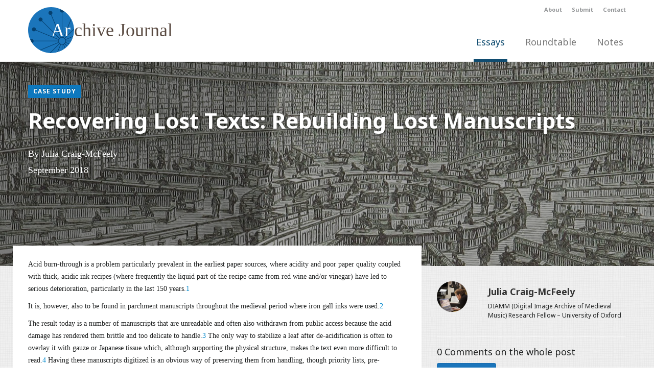

--- FILE ---
content_type: text/html; charset=UTF-8
request_url: http://www.archivejournal.net/essays/recovering-lost-texts-rebuilding-lost-manuscripts/
body_size: 61077
content:
<!DOCTYPE html>

<html lang="en" class="no-js">
<head>
	<meta charset="utf-8" />
	<meta name="author" content="Interactive Mechanics" />
	<meta name="viewport" content="width=device-width, initial-scale=1.0">
	
	<title>  Recovering Lost Texts: Rebuilding Lost Manuscripts - Archive Journal</title>
	
	<link rel="icon" href="http://www.archivejournal.net/journal_2017/wp-content/themes/archivejournal/favicon.png" type="image/png" />
	<link rel="apple-touch-icon" href="http://www.archivejournal.net/journal_2017/wp-content/themes/archivejournal/apple-touch-icon-57x57.png" />
	<link rel="apple-touch-icon" sizes="72x72" href="http://www.archivejournal.net/journal_2017/wp-content/themes/archivejournal/apple-touch-icon-72x72.png" />
	<link rel="apple-touch-icon" sizes="114x114" href="http://www.archivejournal.net/journal_2017/wp-content/themes/archivejournal/apple-touch-icon-114x114.png" />

	<link rel="stylesheet" href="http://www.archivejournal.net/journal_2017/wp-content/themes/archivejournal/style.css" type="text/css" />
	<link rel="pingback" href="http://www.archivejournal.net/journal_2017/xmlrpc.php" />
	
	<script src="http://code.jquery.com/jquery-1.9.1.min.js"></script>
	<script src="http://www.archivejournal.net/journal_2017/wp-content/themes/archivejournal/js/bootstrap.min.js"></script>
	<script src="http://www.archivejournal.net/journal_2017/wp-content/themes/archivejournal/js/app.js"></script>

	<link rel='dns-prefetch' href='//s.w.org' />
<link rel="alternate" type="application/rss+xml" title="Archive Journal &raquo; Feed" href="http://www.archivejournal.net/feed/" />
<link rel="alternate" type="application/rss+xml" title="Archive Journal &raquo; Comments Feed" href="http://www.archivejournal.net/comments/feed/" />
<link rel="alternate" type="application/rss+xml" title="Archive Journal &raquo; Recovering Lost Texts: Rebuilding Lost Manuscripts Comments Feed" href="http://www.archivejournal.net/essays/recovering-lost-texts-rebuilding-lost-manuscripts/feed/" />
<!-- This site uses the Google Analytics by MonsterInsights plugin v7.1.0 - Using Analytics tracking - https://www.monsterinsights.com/ -->
<!-- Note: MonsterInsights is not currently configured on this site. The site owner needs to authenticate with Google Analytics in the MonsterInsights settings panel. -->
<!-- No UA code set -->
<!-- / Google Analytics by MonsterInsights -->
		<script type="text/javascript">
			window._wpemojiSettings = {"baseUrl":"https:\/\/s.w.org\/images\/core\/emoji\/2.3\/72x72\/","ext":".png","svgUrl":"https:\/\/s.w.org\/images\/core\/emoji\/2.3\/svg\/","svgExt":".svg","source":{"concatemoji":"http:\/\/www.archivejournal.net\/journal_2017\/wp-includes\/js\/wp-emoji-release.min.js?ver=4.8.25"}};
			!function(t,a,e){var r,i,n,o=a.createElement("canvas"),l=o.getContext&&o.getContext("2d");function c(t){var e=a.createElement("script");e.src=t,e.defer=e.type="text/javascript",a.getElementsByTagName("head")[0].appendChild(e)}for(n=Array("flag","emoji4"),e.supports={everything:!0,everythingExceptFlag:!0},i=0;i<n.length;i++)e.supports[n[i]]=function(t){var e,a=String.fromCharCode;if(!l||!l.fillText)return!1;switch(l.clearRect(0,0,o.width,o.height),l.textBaseline="top",l.font="600 32px Arial",t){case"flag":return(l.fillText(a(55356,56826,55356,56819),0,0),e=o.toDataURL(),l.clearRect(0,0,o.width,o.height),l.fillText(a(55356,56826,8203,55356,56819),0,0),e===o.toDataURL())?!1:(l.clearRect(0,0,o.width,o.height),l.fillText(a(55356,57332,56128,56423,56128,56418,56128,56421,56128,56430,56128,56423,56128,56447),0,0),e=o.toDataURL(),l.clearRect(0,0,o.width,o.height),l.fillText(a(55356,57332,8203,56128,56423,8203,56128,56418,8203,56128,56421,8203,56128,56430,8203,56128,56423,8203,56128,56447),0,0),e!==o.toDataURL());case"emoji4":return l.fillText(a(55358,56794,8205,9794,65039),0,0),e=o.toDataURL(),l.clearRect(0,0,o.width,o.height),l.fillText(a(55358,56794,8203,9794,65039),0,0),e!==o.toDataURL()}return!1}(n[i]),e.supports.everything=e.supports.everything&&e.supports[n[i]],"flag"!==n[i]&&(e.supports.everythingExceptFlag=e.supports.everythingExceptFlag&&e.supports[n[i]]);e.supports.everythingExceptFlag=e.supports.everythingExceptFlag&&!e.supports.flag,e.DOMReady=!1,e.readyCallback=function(){e.DOMReady=!0},e.supports.everything||(r=function(){e.readyCallback()},a.addEventListener?(a.addEventListener("DOMContentLoaded",r,!1),t.addEventListener("load",r,!1)):(t.attachEvent("onload",r),a.attachEvent("onreadystatechange",function(){"complete"===a.readyState&&e.readyCallback()})),(r=e.source||{}).concatemoji?c(r.concatemoji):r.wpemoji&&r.twemoji&&(c(r.twemoji),c(r.wpemoji)))}(window,document,window._wpemojiSettings);
		</script>
		<style type="text/css">
img.wp-smiley,
img.emoji {
	display: inline !important;
	border: none !important;
	box-shadow: none !important;
	height: 1em !important;
	width: 1em !important;
	margin: 0 .07em !important;
	vertical-align: -0.1em !important;
	background: none !important;
	padding: 0 !important;
}
</style>
		<style type="text/css">
				</style>
	<link rel='stylesheet' id='cp_jquery_ui_base-css'  href='http://www.archivejournal.net/journal_2017/wp-content/plugins/commentpress-core/commentpress-core/assets/css/jquery.ui.css?ver=3.9.11' type='text/css' media='all' />
<link rel='stylesheet' id='contact-form-7-css'  href='http://www.archivejournal.net/journal_2017/wp-content/plugins/contact-form-7/includes/css/styles.css?ver=4.8' type='text/css' media='all' />
<link rel='stylesheet' id='photospace-styles-css'  href='http://www.archivejournal.net/journal_2017/wp-content/plugins/photospace/gallery.css?ver=4.8.25' type='text/css' media='all' />
<link rel='stylesheet' id='dashicons-css'  href='http://www.archivejournal.net/journal_2017/wp-includes/css/dashicons.min.css?ver=4.8.25' type='text/css' media='all' />
<link rel='stylesheet' id='wp-jquery-ui-dialog-css'  href='http://www.archivejournal.net/journal_2017/wp-includes/css/jquery-ui-dialog.min.css?ver=4.8.25' type='text/css' media='all' />
<link rel='stylesheet' id='wp-paginate-css'  href='http://www.archivejournal.net/journal_2017/wp-content/plugins/wp-paginate/css/wp-paginate.css?ver=2.0.7' type='text/css' media='screen' />
<script type='text/javascript' src='http://www.archivejournal.net/journal_2017/wp-includes/js/jquery/jquery.js?ver=1.12.4'></script>
<script type='text/javascript' src='http://www.archivejournal.net/journal_2017/wp-includes/js/jquery/jquery-migrate.min.js?ver=1.4.1'></script>
<script type='text/javascript' src='http://www.archivejournal.net/journal_2017/wp-includes/js/jquery/jquery.form.min.js?ver=3.37.0'></script>
<script type='text/javascript' src='http://www.archivejournal.net/journal_2017/wp-includes/js/jquery/ui/core.min.js?ver=1.11.4'></script>
<script type='text/javascript' src='http://www.archivejournal.net/journal_2017/wp-includes/js/jquery/ui/widget.min.js?ver=1.11.4'></script>
<script type='text/javascript' src='http://www.archivejournal.net/journal_2017/wp-includes/js/jquery/ui/mouse.min.js?ver=1.11.4'></script>
<script type='text/javascript' src='http://www.archivejournal.net/journal_2017/wp-includes/js/jquery/ui/resizable.min.js?ver=1.11.4'></script>
<script type='text/javascript' src='http://www.archivejournal.net/journal_2017/wp-includes/js/jquery/ui/position.min.js?ver=1.11.4'></script>
<script type='text/javascript' src='http://www.archivejournal.net/journal_2017/wp-includes/js/jquery/ui/tooltip.min.js?ver=1.11.4'></script>
<script type='text/javascript'>
/* <![CDATA[ */
var CommentpressSettings = {"cp_comments_open":"y","cp_permalink":"http:\/\/www.archivejournal.net\/essays\/recovering-lost-texts-rebuilding-lost-manuscripts\/","cp_wp_adminbar":"n","cp_bp_adminbar":"n","cp_wp_adminbar_height":"28","cp_wp_adminbar_expanded":"0","cp_tinymce":"0","cp_is_mobile":"0","cp_is_touch":"0","cp_touch_testing":"0","cp_is_tablet":"0","cp_tinymce_version":"4","cp_promote_reading":"1","cp_special_page":"0","cp_cookie_path":"\/journal_2017\/","cp_multipage_page":"0","cp_toc_chapter_is_page":"1","cp_show_subpages":"1","cp_default_sidebar":"toc","cp_js_scroll_speed":"800","cp_min_page_width":"447","cp_textblock_meta":"1","cp_page_nav_enabled":"1","cp_do_not_parse":"0"};
/* ]]> */
</script>
<script type='text/javascript' src='http://www.archivejournal.net/journal_2017/wp-content/plugins/commentpress-core/commentpress-core/assets/js/jquery.commentpress.min.js?ver=3.9.11'></script>
<script type='text/javascript' src='http://www.archivejournal.net/journal_2017/wp-content/plugins/commentpress-core/commentpress-core/assets/js/jquery.scrollTo.js?ver=3.9.11'></script>
<script type='text/javascript' src='http://www.archivejournal.net/journal_2017/wp-content/plugins/commentpress-core/commentpress-core/assets/js/jquery.biscuit.js?ver=3.9.11'></script>
<script type='text/javascript' src='http://www.archivejournal.net/journal_2017/wp-content/plugins/commentpress-core/commentpress-core/assets/js/jquery.wrap-selection.min.js?ver=3.9.11'></script>
<script type='text/javascript' src='http://www.archivejournal.net/journal_2017/wp-content/plugins/commentpress-core/commentpress-core/assets/js/jquery.highlighter.min.js?ver=3.9.11'></script>
<script type='text/javascript'>
/* <![CDATA[ */
var CommentpressTextSelectorSettings = {"popover_textblock":"<span class=\"popover-holder\"><div class=\"popover-holder-inner\"><div class=\"popover-holder-caret\"><\/div><div class=\"popover-holder-btn-left\"><span class=\"popover-holder-btn-left-comment\">Comment<\/span><span class=\"popover-holder-btn-left-quote\">Quote & Comment<\/span><\/div><div class=\"popover-holder-btn-right\">\u00d7<\/div><\/div><\/span>","popover_comment":"<span class=\"comment-popover-holder\"><div class=\"popover-holder-inner\"><div class=\"popover-holder-caret\"><\/div><div class=\"popover-holder-btn-left\"><span class=\"comment-popover-holder-btn-left-quote\">Quote<\/span><\/div><div class=\"popover-holder-btn-right\">\u00d7<\/div><\/div><\/span>","localisation":{"dialog_title":"Are you sure?","dialog_content":"You have not yet submitted your comment. Are you sure you want to discard it?","dialog_yes":"Discard","dialog_no":"Keep","backlink_text":"Back"}};
/* ]]> */
</script>
<script type='text/javascript' src='http://www.archivejournal.net/journal_2017/wp-content/plugins/commentpress-core/commentpress-core/assets/js/jquery.texthighlighter.min.js?ver=3.9.11'></script>
<script type='text/javascript' src='http://www.archivejournal.net/journal_2017/wp-content/plugins/photospace/jquery.galleriffic.js?ver=4.8.25'></script>
<script type='text/javascript' src='http://www.archivejournal.net/journal_2017/wp-content/plugins/wp-ajaxify-comments/js/wp-ajaxify-comments.min.js?ver=1.5.0'></script>
<script type='text/javascript'>
/* <![CDATA[ */
var CommentpressSettings = {"cp_comments_open":"y","cp_permalink":"http:\/\/www.archivejournal.net\/essays\/recovering-lost-texts-rebuilding-lost-manuscripts\/","cp_wp_adminbar":"n","cp_bp_adminbar":"n","cp_wp_adminbar_height":"28","cp_wp_adminbar_expanded":"0","cp_tinymce":"0","cp_is_mobile":"0","cp_is_touch":"0","cp_touch_testing":"0","cp_is_tablet":"0","cp_tinymce_version":"4","cp_promote_reading":"1","cp_special_page":"0","cp_cookie_path":"\/journal_2017\/","cp_multipage_page":"0","cp_toc_chapter_is_page":"1","cp_show_subpages":"1","cp_default_sidebar":"toc","cp_js_scroll_speed":"800","cp_min_page_width":"447","cp_textblock_meta":"1","cp_page_nav_enabled":"1","cp_do_not_parse":"0"};
/* ]]> */
</script>
<script type='text/javascript' src='http://www.archivejournal.net/journal_2017/wp-content/themes/archivejournal/assets/js/cp_js_common.js?ver=4.8.25'></script>
<script type='text/javascript' src='http://www.archivejournal.net/journal_2017/wp-content/themes/archivejournal/assets/js/cp_js_form.js?ver=4.8.25'></script>
<script type='text/javascript' src='http://www.archivejournal.net/journal_2017/wp-includes/js/jquery/ui/draggable.min.js?ver=1.11.4'></script>
<script type='text/javascript' src='http://www.archivejournal.net/journal_2017/wp-includes/js/jquery/ui/droppable.min.js?ver=1.11.4'></script>
<script type='text/javascript' src='http://www.archivejournal.net/journal_2017/wp-includes/js/jquery/ui/button.min.js?ver=1.11.4'></script>
<script type='text/javascript' src='http://www.archivejournal.net/journal_2017/wp-includes/js/jquery/ui/dialog.min.js?ver=1.11.4'></script>
<script type='text/javascript'>
/* <![CDATA[ */
var CommentpressAjaxSettings = {"cpajax_live":"1","cpajax_ajax_url":"http:\/\/www.archivejournal.net\/journal_2017\/wp-admin\/admin-ajax.php","cpajax_spinner_url":"http:\/\/www.archivejournal.net\/journal_2017\/wp-content\/plugins\/commentpress-core\/commentpress-ajax\/assets\/images\/loading.gif","cpajax_current_time":"2026-01-19 14:11:51","cpajax_comment_count":"0","cpajax_post_id":"7677","cpajax_lang":["Loading...","Please enter your name.","Please enter your email address.","Please enter a valid email address.","Please enter your comment.","Your comment has been added.","AJAX error!","Are you sure?","Are you sure you want to assign the comment and its replies to the textblock? This action cannot be undone.","Submitting...","Please wait while the comments are reassigned. The page will refresh when this has been done.","Comment","Comments"],"cpajax_comment_refresh_interval":"5000"};
/* ]]> */
</script>
<script type='text/javascript' src='http://www.archivejournal.net/journal_2017/wp-content/plugins/commentpress-core/commentpress-ajax/assets/js/cp-ajax-comments.min.js?ver=3.9.11'></script>
<link rel='https://api.w.org/' href='http://www.archivejournal.net/wp-json/' />
<link rel="EditURI" type="application/rsd+xml" title="RSD" href="http://www.archivejournal.net/journal_2017/xmlrpc.php?rsd" />
<link rel="wlwmanifest" type="application/wlwmanifest+xml" href="http://www.archivejournal.net/journal_2017/wp-includes/wlwmanifest.xml" /> 
<link rel='prev' title='Remix the Medieval Manuscript: Experiments with Digital Infrastructure' href='http://www.archivejournal.net/essays/remix-the-medieval-manuscript-experiments-with-digital-infrastructure/' />
<link rel='next' title='Digital Manuscripts as Sites of Touch: Using Social Media for “Hands-On” Engagement with Medieval Manuscript Materiality' href='http://www.archivejournal.net/essays/digital-manuscripts-as-sites-of-touch-using-social-media-for-hands-on-engagement-with-medieval-manuscript-materiality/' />
<meta name="generator" content="WordPress 4.8.25" />
<link rel="canonical" href="http://www.archivejournal.net/essays/recovering-lost-texts-rebuilding-lost-manuscripts/" />
<link rel='shortlink' href='http://www.archivejournal.net/?p=7677' />
<link rel="alternate" type="application/json+oembed" href="http://www.archivejournal.net/wp-json/oembed/1.0/embed?url=http%3A%2F%2Fwww.archivejournal.net%2Fessays%2Frecovering-lost-texts-rebuilding-lost-manuscripts%2F" />
<link rel="alternate" type="text/xml+oembed" href="http://www.archivejournal.net/wp-json/oembed/1.0/embed?url=http%3A%2F%2Fwww.archivejournal.net%2Fessays%2Frecovering-lost-texts-rebuilding-lost-manuscripts%2F&#038;format=xml" />
<!--	photospace [ START ] --> 
<style type="text/css">
			.photospace .thumnail_col a.pageLink {
				width:50px;
				height:50px;
			}
			.photospace .gal_content,
				.photospace .loader,
				.photospace .slideshow a.advance-link{
					width:400px;
				}
			.photospace{
					width:600px;
				}
			.photospace{
					height:500px;
				}
			.photospace ul.thumbs li {
					margin-bottom:10px !important;
					margin-right:10px !important; 
				}
			.photospace .loader {
					height: 250px;
				}
			.photospace .loader {
					width: 400px;
				}
			.photospace .slideshow a.advance-link,
				.photospace .slideshow span.image-wrapper {
					height:500px;
				}
			.photospace .slideshow-container {
					height:500px;
				}
		</style><!--	photospace [ END ] --> 
<script type="text/javascript">/* <![CDATA[ */if (!window["WPAC"]) var WPAC = {};WPAC._Options = {debug:false,selectorCommentForm:"#commentform",selectorCommentsContainer:"#comment-container",selectorCommentPagingLinks:"#comments [class^='nav-'] a",selectorCommentLinks:"#comments a[href*=\"/comment-page-\"]",selectorRespondContainer:"#respond",selectorErrorContainer:"p:parent",popupCornerRadius:5,popupMarginTop:10,popupWidth:30,popupPadding:5,popupFadeIn:400,popupFadeOut:400,popupTimeout:3000,popupBackgroundColorLoading:"#000",popupTextColorLoading:"#fff",popupBackgroundColorSuccess:"#008000",popupTextColorSuccess:"#fff",popupBackgroundColorError:"#f00",popupTextColorError:"#fff",popupOpacity:70,popupTextAlign:"center",popupTextFontSize:"Default font size",popupZindex:1000,scrollSpeed:500,autoUpdateIdleTime:0,textPosted:"Your comment has been posted. Thank you!",textPostedUnapproved:"Your comment has been posted and is awaiting moderation. Thank you!",textReloadPage:"Reloading page. Please wait&hellip;",textPostComment:"Posting your comment. Please wait&hellip;",textRefreshComments:"Loading comments. Please wait&hellip;",textUnknownError:"Something went wrong, your comment has not been posted.",selectorPostContainer:"",commentPagesUrlRegex:"",asyncLoadTrigger:"DomReady",disableUrlUpdate:false,disableScrollToAnchor:false,disableCache:false,enableByQuery:false,commentsEnabled:true,version:"1.5.0"};WPAC._Callbacks = {"beforeSelectElements": function(dom) {},"beforeUpdateComments": function(newDom, commentUrl) {},"afterUpdateComments": function(newDom, commentUrl) {},"beforeSubmitComment": function() {},"afterPostComment": function(commentUrl, unapproved) {}};/* ]]> */</script>		<style type="text/css">
						ol.footnotes li {list-style-type:decimal;}
								</style>
				<style type="text/css">.recentcomments a{display:inline !important;padding:0 !important;margin:0 !important;}</style>
		<link rel="canonical" href="http://www.archivejournal.net/?p=7677" /><meta property="og:url" content="http://www.archivejournal.net/?p=7677" /></head>

<body>
<div id="wrapper">
    <div id="alert-header" class="hidden">Pardon our appearance as we resolve some issues!</div>
	<header class="header archives-remixed">
		<div class="container">
			<div class="header-secondary hidden-phone">
				<div id="top-nav" class="pull-right">
					<ul class="inline"><li><a href="http://www.archivejournal.net/about/">About</a></li>
<li><a href="http://www.archivejournal.net/submit/">Submit</a></li>
<li><a href="http://www.archivejournal.net/contact/">Contact</a></li>
</ul>				</div>
			</div>
			<div class="header-primary row">
				<div class="span4 brand">
					<a href="http://www.archivejournal.net/" href="#"><span>Ar</span>chive Journal</a>
				</div>
				<a class="btn btn-navbar hidden-desktop" data-toggle="collapse" data-target=".nav-collapse">
		    		<i class="icon-menu"></i>
		   		</a>
				<div class="span8">
					<div class="navbar nav-collapse">
		  				<div class="navbar-inner">
		  					<ul class="nav">
                                <li class="archives-remixed active">
		  							<a href="http://www.archivejournal.net/essays">Essays</a></li>
		  						<li class="three-sixty ">
		  							<a href="http://www.archivejournal.net/roundtable">Roundtable</a></li>
		  						<li class="notes-queries ">
		  							<a href="http://www.archivejournal.net/notes">Notes</a></li>
		  					</ul>
		  					<div class="visible-phone">
		  						<ul class="nav"><li><a href="http://www.archivejournal.net/about/">About</a></li>
<li><a href="http://www.archivejournal.net/submit/">Submit</a></li>
<li><a href="http://www.archivejournal.net/contact/">Contact</a></li>
</ul>		  					</div>
	  					</div>
		  			</div>
				</div>
			</div>
		</div>
	</header>
<div id="content" class="no-comments">
	<div class="title-image" style="background-image: url(http://www.archivejournal.net/journal_2017/wp-content/themes/archivejournal/images/banners/ArchiveJournal_05.jpg);">
		<div class="container">
		<div class="row">
                            <div class="span12 columns">
                                                            <span class="label case-study">Case Study</span>
                    <h1>Recovering Lost Texts: Rebuilding Lost Manuscripts</h1>
    
                                            <p>
                                                                                                By 
                                                                                                                        						    	Julia Craig-McFeely            							            						                                                        <br>
                            September 2018                        </p>
                        			</div>
            		</div>
	</div>
</div>	<div class="content-main">
		<div class="container">
			<div class="row">
				
				<div class="span8 columns">
											<p><p class="textblock" id="textblock-pAbtiapppitepswaapqcwtairflporcfrwovhltsdlyhfiicltAcbfDNCFCINYBRlemABSSdwmpasICLAIptaoaEMRHcaOhwecauceiihTfwapwtsf"><span class="para_marker"><a class="textblock_permalink" id="pAbtiapppitepswaapqcwtairflporcfrwovhltsdlyhfiicltAcbfDNCFCINYBRlemABSSdwmpasICLAIptaoaEMRHcaOhwecauceiihTfwapwtsf" href="#pAbtiapppitepswaapqcwtairflporcfrwovhltsdlyhfiicltAcbfDNCFCINYBRlemABSSdwmpasICLAIptaoaEMRHcaOhwecauceiihTfwapwtsf" title="Permalink for paragraph 1">&para; <span>1</span></a></span>
<span class="commenticonbox"><a class="para_permalink no_comments" href="#pAbtiapppitepswaapqcwtairflporcfrwovhltsdlyhfiicltAcbfDNCFCINYBRlemABSSdwmpasICLAIptaoaEMRHcaOhwecauceiihTfwapwtsf" title="Leave a comment on paragraph 1">Leave a comment on paragraph 1</a> <small class="comment_count" title="There are 0 comments written for this paragraph">0</small></span>
Acid burn-through is a problem particularly prevalent in the earliest paper sources, where acidity and poor paper quality coupled with thick, acidic ink recipes (where frequently the liquid part of the recipe came from red wine and/or vinegar) have led to serious deterioration, particularly in the last 150 years.<a href="#footnote_0_7677" id="identifier_0_7677" class="footnote-link footnote-identifier-link" title="A collection of ink recipes is to be found in David N. Carvalho, Forty Centuries of Ink (New York: Banks, 1904. Reprinted 2007). A list of early modern recipes from Anon., A Booke of Secrets: Shewing diues waies to make and prepare all sorts of Inke, and Colours. (London: Adam Islip, 1596) is partly transcribed and available online at &ldquo;Early Modern Ink Recipes,&rdquo; Early Handwriting 1500-1700 (online course), accessed October 28, 2017, https://www.english.cam.ac.uk/ceres/ehoc/intro/inkrecipes.html. The following recipe, which appeared in a printed writing tutor seems to be fairly representative of early modern inks:
To make common Inke of wine take a quart
Two ounces of Gumme let that be a part,
Fiue ounces of Gals, of Copres take three,
Long standing doth make it the better to be.
If wine ye do want, raine water is best,
And then as much stuffe as aboue at the least.
If Inke be too thicke, put vineger in:
For water doth make the colour more dim.
&ldquo;Rules Made by E. B. for Children to write by,&rdquo; in E. B., A New Booke,&nbsp;Containing All Sorts of Hands&nbsp;Usually Written at This Day in Christendome (London: Richard Field, 1571).">1</a></p>
<p class="textblock" id="textblock-pIihatbfipmttmpwigiwuahfiicltFUoCLsCDUCTAaSBaOhwlueewsihIiIdomtpcchpbrtawassafsFsicbwiapeaoffttbUeoFIccsdsbaobstFwwuftcutai"><span class="para_marker"><a class="textblock_permalink" id="pIihatbfipmttmpwigiwuahfiicltFUoCLsCDUCTAaSBaOhwlueewsihIiIdomtpcchpbrtawassafsFsicbwiapeaoffttbUeoFIccsdsbaobstFwwuftcutai" href="#pIihatbfipmttmpwigiwuahfiicltFUoCLsCDUCTAaSBaOhwlueewsihIiIdomtpcchpbrtawassafsFsicbwiapeaoffttbUeoFIccsdsbaobstFwwuftcutai" title="Permalink for paragraph 2">&para; <span>2</span></a></span>
<span class="commenticonbox"><a class="para_permalink no_comments" href="#pIihatbfipmttmpwigiwuahfiicltFUoCLsCDUCTAaSBaOhwlueewsihIiIdomtpcchpbrtawassafsFsicbwiapeaoffttbUeoFIccsdsbaobstFwwuftcutai" title="Leave a comment on paragraph 2">Leave a comment on paragraph 2</a> <small class="comment_count" title="There are 0 comments written for this paragraph">0</small></span>
It is, however, also to be found in parchment manuscripts throughout the medieval period where iron gall inks were used.<a href="#footnote_1_7677" id="identifier_1_7677" class="footnote-link footnote-identifier-link" title="From the University of Chicago Library&rsquo;s Conservation Department: &ldquo;Under Covers: The Art and Science of Book Conservation,&rdquo; accessed October 28, 2017, https://www.lib.uchicago.edu/e/webexhibits/scienceofconservation/irongallink.html: &ldquo;Iron gall ink (IGI) deterioration is one of the most troublesome problems in the conservation of cultural heritage. IGI is produced by the reaction of tannic acid with an iron salt, such as ferrous sulfate (FeSO). The solution is initially colorless, but when it is applied to paper and exposed to air, it oxidizes, forming ferric tannate, and turns brown. Unfortunately, the excess iron sulfate, or Fe(II), in iron gall ink can cause severe degradation in the paper or parchment support beneath it by accelerating the oxidative breakdown of the surface through Fenton&rsquo;s reaction. IGI was in wide use from the 9th century until the 19th century, and there are innumerable objects that display the signs of iron gall ink deterioration.&rdquo;">2</a></p>
<p class="textblock" id="textblock-pTrtianomtauaoawfpabtadhrtbtdthhfiicltOBLMSessbitmpVBAVCScmpasSolosGMAACosMdcbrtbtlabiitwpbmawciasmimehowsladaoigJ"><span class="para_marker"><a class="textblock_permalink" id="pTrtianomtauaoawfpabtadhrtbtdthhfiicltOBLMSessbitmpVBAVCScmpasSolosGMAACosMdcbrtbtlabiitwpbmawciasmimehowsladaoigJ" href="#pTrtianomtauaoawfpabtadhrtbtdthhfiicltOBLMSessbitmpVBAVCScmpasSolosGMAACosMdcbrtbtlabiitwpbmawciasmimehowsladaoigJ" title="Permalink for paragraph 3">&para; <span>3</span></a></span>
<span class="commenticonbox"><a class="para_permalink no_comments" href="#pTrtianomtauaoawfpabtadhrtbtdthhfiicltOBLMSessbitmpVBAVCScmpasSolosGMAACosMdcbrtbtlabiitwpbmawciasmimehowsladaoigJ" title="Leave a comment on paragraph 3">Leave a comment on paragraph 3</a> <small class="comment_count" title="There are 0 comments written for this paragraph">0</small></span>
The result today is a number of manuscripts that are unreadable and often also withdrawn from public access because the acid damage has rendered them brittle and too delicate to handle.<a href="#footnote_2_7677" id="identifier_2_7677" class="footnote-link footnote-identifier-link" title="Oxford, Bodleian Library Mus. Sch. e.376&ndash;81, a set of six books of (in total) 1241 music pages; and Vatican, Biblioteca Apolstollica Vaticana, Cappella Sistina 14 (1472&ndash;81) come to mind, particularly among the music sources. Some of the outer leaves of one of the smallest manuscripts of the Gospels, the Michigan, Ann Arbor Codex 2364 (or shelfmark MS 182), dating from c. 1300 are barely readable thanks to burn-through and lacing. The number of manuscripts affected by acid ink increases from the time when paper became more affordable, with a corresponding increase in amateur scribes mixing inks from materials easily to hand.">3</a> The only way to stabilize a leaf after de-acidification is often to overlay it with gauze or Japanese tissue which, although supporting the physical structure, makes the text even more difficult to read.<a href="#footnote_3_7677" id="identifier_3_7677" class="footnote-link footnote-identifier-link" title="An example of deleterious use of gauze is the early sixteenth-century manuscript Florence, Biblioteca Nazionale, Panciatichi 26. I am grateful to one of the reviewers of this article for directing me to this manuscript.">4</a> Having these manuscripts digitized is an obvious way of preserving them from handling, though priority lists, pre-photography conservation, and digitization costs often mean that these manuscripts languish too long, sometimes deteriorating further, despite the urgency of a record of them being made while it is still possible to read something.</p>
<p class="textblock" id="textblock-pTapaooardrpubtatUOapTPhfiicltTMLJSBatAwtauicwDDIAMMfAHRCUpvlbmstanoeaibedrmeidwmiaspppswwdrdttfft"><span class="para_marker"><a class="textblock_permalink" id="pTapaooardrpubtatUOapTPhfiicltTMLJSBatAwtauicwDDIAMMfAHRCUpvlbmstanoeaibedrmeidwmiaspppswwdrdttfft" href="#pTapaooardrpubtatUOapTPhfiicltTMLJSBatAwtauicwDDIAMMfAHRCUpvlbmstanoeaibedrmeidwmiaspppswwdrdttfft" title="Permalink for paragraph 4">&para; <span>4</span></a></span>
<span class="commenticonbox"><a class="para_permalink no_comments" href="#pTapaooardrpubtatUOapTPhfiicltTMLJSBatAwtauicwDDIAMMfAHRCUpvlbmstanoeaibedrmeidwmiaspppswwdrdttfft" title="Leave a comment on paragraph 4">Leave a comment on paragraph 4</a> <small class="comment_count" title="There are 0 comments written for this paragraph">0</small></span>
This article presents an overview of a recent digital repair project undertaken by a team at the University of Oxford as part of the Tudor Partbooks project.<a href="#footnote_4_7677" id="identifier_4_7677" class="footnote-link footnote-identifier-link" title="Tudor Partbooks: The Manuscript Legacies of John Sadler, John Baldwin and their Antecedents (www.tudorpartbooks.ac.uk) in collaboration with DIAMM (the Digital Image Archive of Medieval Music), funded by the Arts and Humanities Research Council (UK).">5</a> This project provided valuable lessons both in methodology and scalability that affected not only the end appearance of the images but ethical decisions regarding the manner and extent of intervention in the damage, which may inform decisions about similar projects and perhaps provide scholars who work with documents rendered difficult by this type of damage with food for thought.</p>
<h3><strong>Background</strong></h3>
<p class="textblock" id="textblock-pINIdallmpapmmMiBatMIeBdMdhfiicltFCBMedLQhwcmsTdfifpwaisbMBthbsdmMRoMMISFEvLLEAAMSCVPAwrasaftaubap"><span class="para_marker"><a class="textblock_permalink" id="pINIdallmpapmmMiBatMIeBdMdhfiicltFCBMedLQhwcmsTdfifpwaisbMBthbsdmMRoMMISFEvLLEAAMSCVPAwrasaftaubap" href="#pINIdallmpapmmMiBatMIeBdMdhfiicltFCBMedLQhwcmsTdfifpwaisbMBthbsdmMRoMMISFEvLLEAAMSCVPAwrasaftaubap" title="Permalink for paragraph 5">&para; <span>5</span></a></span>
<span class="commenticonbox"><a class="para_permalink no_comments" href="#pINIdallmpapmmMiBatMIeBdMdhfiicltFCBMedLQhwcmsTdfifpwaisbMBthbsdmMRoMMISFEvLLEAAMSCVPAwrasaftaubap" title="Leave a comment on paragraph 5">Leave a comment on paragraph 5</a> <small class="comment_count" title="There are 0 comments written for this paragraph">0</small></span>
In November 2003, I digitized a large late-medieval paper-and-parchment music manuscript (MS) in Bologna, at the Museo Internazionale e Biblioteca della Musica di Bologna.<a href="#footnote_5_7677" id="identifier_5_7677" class="footnote-link footnote-identifier-link" title="Formerly Civico Museo Bibliografico Musicale; earlier Biblioteca del Liceo Musicale.">6</a> MS Q. 15 (hereinafter Q15) was completed in the mid 1440s. The destination for the images was a facsimile published with an introductory study by Margaret Bent that had been several decades in the making.<a href="#footnote_6_7677" id="identifier_6_7677" class="footnote-link footnote-identifier-link" title="Margaret Bent, Bologna Q15: The Making and Remaking of a Musical Manuscript, Introductory Study and Facsimile Edition 2 vols. (Lucca: Lim Editrice, 2008. Awarded the American Musicological Society&rsquo;s Claude V. Palisca Award for 2009.">7</a> The images were reproduced as shot (apart from trimming away unwanted background around the page edge) with no attempt to brighten or clean dirty pages, and matching the color as accurately as possible to that of the original manuscript.<a href="#footnote_7_7677" id="identifier_7_7677" class="footnote-link footnote-identifier-link" title="Each image included an industry-standard color scale, and color profiling was carefully managed from the point of photography through to the press output.">8</a> Although the manuscript was in excellent condition overall, a few of the paper leaves had suffered significant burn-through due to the acidity of the ink compounded by the acidity of the paper, and they were unreadable. For the introductory study I undertook a “restoration” of these eight images, facilitating the transcription of the music they preserved for the first time since the manuscript had been written.<a href="#footnote_8_7677" id="identifier_8_7677" class="footnote-link footnote-identifier-link" title="All image processing work undertaken by DIAMM uses Adobe Photoshop. Color profiles are embedded in the image, and color scales are used in all images taken by DIAMM to ensure correct reproduction. A new version of the image is saved in .psd format (Photoshop&rsquo;s proprietary format), with the editing work in layers allowing the processes to be examined, refined, deleted, or repeated.">9</a></p>
<p class="textblock" id="textblock-pccsscciaswpiawishwanjcucmfxjahsws"><span class="para_marker"><a class="textblock_permalink" id="pccsscciaswpiawishwanjcucmfxjahsws" href="#pccsscciaswpiawishwanjcucmfxjahsws" title="Permalink for paragraph 6">&para; <span>6</span></a></span>
<span class="commenticonbox"><a class="para_permalink no_comments" href="#pccsscciaswpiawishwanjcucmfxjahsws" title="Leave a comment on paragraph 6">Leave a comment on paragraph 6</a> <small class="comment_count" title="There are 0 comments written for this paragraph">0</small></span>
<!-- cp_caption_start --><span class="captioned_image aligncenter" style="width: 500px"><span id="attachment_7698"  class="wp-caption"><img class="wp-image-7698" src="http://www.archivejournal.net/journal_2017/wp-content/uploads/2018/05/craig.mcfeely_fig1-1024x893.jpg" alt="" width="500" height="436" srcset="http://www.archivejournal.net/journal_2017/wp-content/uploads/2018/05/craig.mcfeely_fig1-1024x893.jpg 1024w, http://www.archivejournal.net/journal_2017/wp-content/uploads/2018/05/craig.mcfeely_fig1-300x262.jpg 300w, http://www.archivejournal.net/journal_2017/wp-content/uploads/2018/05/craig.mcfeely_fig1-768x670.jpg 768w, http://www.archivejournal.net/journal_2017/wp-content/uploads/2018/05/craig.mcfeely_fig1-400x349.jpg 400w, http://www.archivejournal.net/journal_2017/wp-content/uploads/2018/05/craig.mcfeely_fig1.jpg 1444w" sizes="(max-width: 500px) 100vw, 500px" /></span><small class="wp-caption-text"><span style="color: #1c1c1c;">Figure 1. Bologna Q. 15 top part of f. 310v.</span><br /> Used with permission of Bologna, Museo Internazionale e Biblioteca della Musica.</small></span><!-- cp_caption_end --></p>
<p class="textblock" id="textblock-p"><span class="para_marker"><a class="textblock_permalink" id="p" href="#p" title="Permalink for paragraph 7">&para; <span>7</span></a></span>
<span class="commenticonbox"><a class="para_permalink no_comments" href="#p" title="Leave a comment on paragraph 7">Leave a comment on paragraph 7</a> <small class="comment_count" title="There are 0 comments written for this paragraph">0</small></span>
&nbsp;</p>
<p class="textblock" id="textblock-pTwoQptgfTPpiwsofmBLkcaSpahfiicltOMMehssdwrdmbalbpdrdttdlbddssijetpiwnmtfl"><span class="para_marker"><a class="textblock_permalink" id="pTwoQptgfTPpiwsofmBLkcaSpahfiicltOMMehssdwrdmbalbpdrdttdlbddssijetpiwnmtfl" href="#pTwoQptgfTPpiwsofmBLkcaSpahfiicltOMMehssdwrdmbalbpdrdttdlbddssijetpiwnmtfl" title="Permalink for paragraph 8">&para; <span>8</span></a></span>
<span class="commenticonbox"><a class="para_permalink no_comments" href="#pTwoQptgfTPpiwsofmBLkcaSpahfiicltOMMehssdwrdmbalbpdrdttdlbddssijetpiwnmtfl" title="Leave a comment on paragraph 8">Leave a comment on paragraph 8</a> <small class="comment_count" title="There are 0 comments written for this paragraph">0</small></span>
The work on Q15 prepared the ground for the Tudor Partbooks project, in which the set of five manuscripts in the Bodleian Library known collectively as the “Sadler partbooks”<a href="#footnote_9_7677" id="identifier_9_7677" class="footnote-link footnote-identifier-link" title="Oxford, Bodleian Library MSS Mus.e.1&ndash;5.">10</a>—which had suffered similar damage—were repaired in the digital medium between 2014 and late 2017. The Sadler books presented a degree of reading difficulty similar to that of the damaged leaves of Q15, but a dramatic difference of scale, since instead of just eight there were 700 page images that would need work to make them fully legible.</p>
<p class="textblock" id="textblock-pMgitcoQwhbstmicefoertftWdnaferpsudpwpfbdwtmaaaistpesntcahfiicltAtwhppfroDwaanfzTicsstscbsccbaIBaOhwdausumlrifuivstcwrapif"><span class="para_marker"><a class="textblock_permalink" id="pMgitcoQwhbstmicefoertftWdnaferpsudpwpfbdwtmaaaistpesntcahfiicltAtwhppfroDwaanfzTicsstscbsccbaIBaOhwdausumlrifuivstcwrapif" href="#pMgitcoQwhbstmicefoertftWdnaferpsudpwpfbdwtmaaaistpesntcahfiicltAtwhppfroDwaanfzTicsstscbsccbaIBaOhwdausumlrifuivstcwrapif" title="Permalink for paragraph 9">&para; <span>9</span></a></span>
<span class="commenticonbox"><a class="para_permalink no_comments" href="#pMgitcoQwhbstmicefoertftWdnaferpsudpwpfbdwtmaaaistpesntcahfiicltAtwhppfroDwaanfzTicsstscbsccbaIBaOhwdausumlrifuivstcwrapif" title="Leave a comment on paragraph 9">Leave a comment on paragraph 9</a> <small class="comment_count" title="There are 0 comments written for this paragraph">0</small></span>
My goal in the case of the Q15 work had been solely to make the images clear enough for one expert reader to transcribe from them. We did not at first expect to reproduce the images for public scrutiny (the unedited images of the damaged pages were part of the facsimile), but the decision was taken to reproduce them in monochrome as an appendix to the introduction since they provided the evidence to support the newly transcribed compositions.<a href="#footnote_10_7677" id="identifier_10_7677" class="footnote-link footnote-identifier-link" title="At the time we did not have permission to put the full resolution images on the DIAMM website, but they are available now, fully zoomable. The images include the color scale so that color shifts caused by screen color-cast can be assessed. The images are at I-Bc Q.15, DIAMM, accessed October 28, 2017, https://www.diamm.ac.uk/sources/117/#/images. The user must be logged in (registration is free) to use the image viewer.">11</a> The style of work therefore did not consider whether the result was aesthetically pleasing: it focused on eliminating the burn-through rather than restoring the page to visual parity with the rest of the MS. I wasn’t concerned either about what this would be called, though we had some discussion about the defensibility of the intervention necessary (that I cover elsewhere).<a href="#footnote_11_7677" id="identifier_11_7677" class="footnote-link footnote-identifier-link" title="Julia Craig-McFeely, &ldquo;From Perfect to Preposterous: How Digital Restoration Can Both Help and Hinder Our Reading of Damaged Sources,&rdquo; in Cantus Scriptus: Technologies of Medieval Song. Proceedings of the 3rd Annual Lawrence J. Schoenberg Symposium on Manuscript Studies in the Digital Age, ed. Lynn Ransom and Emma Dillon (Piscataway: Gorgias Press, 2012): 125&ndash;41; Julia Craig-McFeely, &ldquo;Finding What You Need, and Knowing What You Can Find: Digital Tools for Palaeographers in Musicology and Beyond,&rdquo; in Kodikologie und Pal&auml;ographie im digitalen Zeitalter 2 &ndash; Codicology and Palaeography in the Digital Age 2, edited by Franz Fischer et al. (Norderstedt: Books on Demand, 2010): 307&ndash;39.">12</a> “Restoration” seemed a reasonable term to use, since with the extremely high-resolution images I was able to zoom in to see very fine detail in the image and determine,<a href="#footnote_12_7677" id="identifier_12_7677" class="footnote-link footnote-identifier-link" title="The PhaseOne PowerPhase FX gave us images of the MS at 845 dpi at real size (the pages were 23.5 x 29 cm), yielding 8-bit RGB files of around 220 MB.">13</a> by comparison, that both the fuzziness of the ink and relative color of (most of) the notes showed through from the back. I was also helped by note stems, which generally didn’t burn through, so stemmed notes were easy to identify, while the scribe&#8217;s consistency in drawing stem lengths often provided a clue to the pitch of the note to which the stem was attached.</p>
<p class="textblock" id="textblock-pccsscciaswpiawismshwanjcucmfxpahsws"><span class="para_marker"><a class="textblock_permalink" id="pccsscciaswpiawismshwanjcucmfxpahsws" href="#pccsscciaswpiawismshwanjcucmfxpahsws" title="Permalink for paragraph 10">&para; <span>10</span></a></span>
<span class="commenticonbox"><a class="para_permalink no_comments" href="#pccsscciaswpiawismshwanjcucmfxpahsws" title="Leave a comment on paragraph 10">Leave a comment on paragraph 10</a> <small class="comment_count" title="There are 0 comments written for this paragraph">0</small></span>
<!-- cp_caption_start --><span class="captioned_image aligncenter" style="width: 300px"><span id="attachment_7699"  class="wp-caption"><img class="wp-image-7699 size-medium" src="http://www.archivejournal.net/journal_2017/wp-content/uploads/2018/05/craig.mcfeely_fig2-300x196.png" alt="" width="300" height="196" srcset="http://www.archivejournal.net/journal_2017/wp-content/uploads/2018/05/craig.mcfeely_fig2-300x196.png 300w, http://www.archivejournal.net/journal_2017/wp-content/uploads/2018/05/craig.mcfeely_fig2-768x503.png 768w, http://www.archivejournal.net/journal_2017/wp-content/uploads/2018/05/craig.mcfeely_fig2-1024x670.png 1024w, http://www.archivejournal.net/journal_2017/wp-content/uploads/2018/05/craig.mcfeely_fig2-400x262.png 400w" sizes="(max-width: 300px) 100vw, 300px" /></span><small class="wp-caption-text"><span style="color: #1c1c1c;">Figure 2. Bologna Q. 15, enlarged detail of f. 310v.</span><br /> Used with permission of Bologna, Museo Internazionale e Biblioteca della Musica.</small></span><!-- cp_caption_end --></p>
<p class="textblock" id="textblock-p_1"><span class="para_marker"><a class="textblock_permalink" id="p_1" href="#p_1" title="Permalink for paragraph 11">&para; <span>11</span></a></span>
<span class="commenticonbox"><a class="para_permalink no_comments" href="#p_1" title="Leave a comment on paragraph 11">Leave a comment on paragraph 11</a> <small class="comment_count" title="There are 0 comments written for this paragraph">0</small></span>
&nbsp;</p>
<p class="textblock" id="textblock-pAitditJtowmimdtdbcaeurOIheoifroprpwmerecmlwumslorfeosrrhsdnfmhcsnaapstuwbvoci"><span class="para_marker"><a class="textblock_permalink" id="pAitditJtowmimdtdbcaeurOIheoifroprpwmerecmlwumslorfeosrrhsdnfmhcsnaapstuwbvoci" href="#pAitditJtowmimdtdbcaeurOIheoifroprpwmerecmlwumslorfeosrrhsdnfmhcsnaapstuwbvoci" title="Permalink for paragraph 12">&para; <span>12</span></a></span>
<span class="commenticonbox"><a class="para_permalink no_comments" href="#pAitditJtowmimdtdbcaeurOIheoifroprpwmerecmlwumslorfeosrrhsdnfmhcsnaapstuwbvoci" title="Leave a comment on paragraph 12">Leave a comment on paragraph 12</a> <small class="comment_count" title="There are 0 comments written for this paragraph">0</small></span>
Apparent in this detail is the Japanese tissue overlay, which made it more difficult to differentiate between colors and edges under the repairs. Once I had eliminated the obvious interference from the reverse of the page, the remaining problems were much easier to resolve—either from context (the musical line was unlikely to make sudden leaps out of range, for example) or from spacing (which was reasonably regular in this hand), so I did not find myself having to create something from nothing at any point. I simply “tidied up” what became visible on close inspection.</p>
<p class="textblock" id="textblock-pTrsbiffubtnqtirIdnntittuswevfeewwsbwmiIdhraiomirfiitnhmhlhsdaiiealwrdlraaeiisfIjdogtwtmtcaensobesccbcpuhstahfiicltAntadttdwwobppb"><span class="para_marker"><a class="textblock_permalink" id="pTrsbiffubtnqtirIdnntittuswevfeewwsbwmiIdhraiomirfiitnhmhlhsdaiiealwrdlraaeiisfIjdogtwtmtcaensobesccbcpuhstahfiicltAntadttdwwobppb" href="#pTrsbiffubtnqtirIdnntittuswevfeewwsbwmiIdhraiomirfiitnhmhlhsdaiiealwrdlraaeiisfIjdogtwtmtcaensobesccbcpuhstahfiicltAntadttdwwobppb" title="Permalink for paragraph 13">&para; <span>13</span></a></span>
<span class="commenticonbox"><a class="para_permalink no_comments" href="#pTrsbiffubtnqtirIdnntittuswevfeewwsbwmiIdhraiomirfiitnhmhlhsdaiiealwrdlraaeiisfIjdogtwtmtcaensobesccbcpuhstahfiicltAntadttdwwobppb" title="Leave a comment on paragraph 13">Leave a comment on paragraph 13</a> <small class="comment_count" title="There are 0 comments written for this paragraph">0</small></span>
The restored sample (below) is, frankly, fairly ugly, but there is no question that it is readable; I did not need to improve the text underlay, since there was enough visible for the editor to establish what the words should be without my intervention. It does not, however, represent any iteration of the manuscript in reality, from its inception to today, nor does it represent how the manuscript might have looked had it not suffered the depredations of acid ink. The image editing allowed the lost works recorded in the damaged leaves to be recovered and an edition to be included in the introductory study to the facsimile. If I had the job to do over, and given enough time, I would take more trouble to clean around each note and smooth out the background to eliminate the visible shifts in color caused by the cloning process that was used to hide the show-through.<a href="#footnote_13_7677" id="identifier_13_7677" class="footnote-link footnote-identifier-link" title="A number of terms are used to describe this type of damage: &ldquo;show-through&rdquo; (in which the writing on the back of the page is visible in a paler color); &ldquo;bleed-through&rdquo; (in which the ink starts to bleed through the paper and is difficult to separate in color from the surface ink; &ldquo;burn-through&rdquo; (in which the paper appears burned by the ink and may disintegrate altogether). &ldquo;Lacing&rdquo; describes the effect of holes burned through between narrow pieces of surviving paper or parchment. There is overlap between show-through and bleed-through depending on perception, and in this paper show-through is used to encompass both terms.">14</a> I would also be more careful to align and match the color and width of the cloned parts of stave lines with uncloned sections (e.g., the lowest line of the second stave).</p>
<p class="textblock" id="textblock-pccsscciaswpiawishwanjcucmfjahswxs"><span class="para_marker"><a class="textblock_permalink" id="pccsscciaswpiawishwanjcucmfjahswxs" href="#pccsscciaswpiawishwanjcucmfjahswxs" title="Permalink for paragraph 14">&para; <span>14</span></a></span>
<span class="commenticonbox"><a class="para_permalink no_comments" href="#pccsscciaswpiawishwanjcucmfjahswxs" title="Leave a comment on paragraph 14">Leave a comment on paragraph 14</a> <small class="comment_count" title="There are 0 comments written for this paragraph">0</small></span>
<!-- cp_caption_start --><span class="captioned_image aligncenter" style="width: 500px"><span id="attachment_7700"  class="wp-caption"><img class="wp-image-7700" src="http://www.archivejournal.net/journal_2017/wp-content/uploads/2018/05/craig.mcfeely_fig3.jpg" alt="" width="500" height="436" srcset="http://www.archivejournal.net/journal_2017/wp-content/uploads/2018/05/craig.mcfeely_fig3.jpg 1444w, http://www.archivejournal.net/journal_2017/wp-content/uploads/2018/05/craig.mcfeely_fig3-300x262.jpg 300w, http://www.archivejournal.net/journal_2017/wp-content/uploads/2018/05/craig.mcfeely_fig3-768x670.jpg 768w, http://www.archivejournal.net/journal_2017/wp-content/uploads/2018/05/craig.mcfeely_fig3-1024x893.jpg 1024w, http://www.archivejournal.net/journal_2017/wp-content/uploads/2018/05/craig.mcfeely_fig3-400x349.jpg 400w" sizes="(max-width: 500px) 100vw, 500px" /></span><small class="wp-caption-text"><span style="color: #1c1c1c;">Figure 3. Bologna Q. 15, part of f. 310v digitally restored.</span><br /> Used with permission of Bologna, Museo Internazionale e Biblioteca della Musica.</small></span><!-- cp_caption_end --></p>
<p class="textblock" id="textblock-p_2"><span class="para_marker"><a class="textblock_permalink" id="p_2" href="#p_2" title="Permalink for paragraph 15">&para; <span>15</span></a></span>
<span class="commenticonbox"><a class="para_permalink no_comments" href="#p_2" title="Leave a comment on paragraph 15">Leave a comment on paragraph 15</a> <small class="comment_count" title="There are 0 comments written for this paragraph">0</small></span>
&nbsp;</p>
<p class="textblock" id="textblock-pHriiaeutstftziewbwcbswneceohwuiaoosartaaiawCtedibesraslMflpapeyfppTnpuibufpImittrwpdftanloomehfiicltMpiblwafswcpwnhpoidsongobwtSMBEMEFYOPT"><span class="para_marker"><a class="textblock_permalink" id="pHriiaeutstftziewbwcbswneceohwuiaoosartaaiawCtedibesraslMflpapeyfppTnpuibufpImittrwpdftanloomehfiicltMpiblwafswcpwnhpoidsongobwtSMBEMEFYOPT" href="#pHriiaeutstftziewbwcbswneceohwuiaoosartaaiawCtedibesraslMflpapeyfppTnpuibufpImittrwpdftanloomehfiicltMpiblwafswcpwnhpoidsongobwtSMBEMEFYOPT" title="Permalink for paragraph 16">&para; <span>16</span></a></span>
<span class="commenticonbox"><a class="para_permalink no_comments" href="#pHriiaeutstftziewbwcbswneceohwuiaoosartaaiawCtedibesraslMflpapeyfppTnpuibufpImittrwpdftanloomehfiicltMpiblwafswcpwnhpoidsongobwtSMBEMEFYOPT" title="Leave a comment on paragraph 16">Leave a comment on paragraph 16</a> <small class="comment_count" title="There are 0 comments written for this paragraph">0</small></span>
High-resolution imaging is an extremely useful tool since the facility to zoom in—enlarging well beyond what can be seen with the naked eye—coupled with the ease of handling when using images as opposed to the original source, allows readings that are almost impossible in the analog world. Color can be tweaked to emphasize differences in ink, but even so, reading images in a state like that of the MS in fig. 1 is a laborious process, and presenting the evidence of your findings to your peers almost impossible in print. There is no possibility of an unedited image being used for performance. Increasingly, musicians interested in this type of repertory want to perform directly from the source, since there are aspects of the notation that are lost or obfuscated in modern editions.<a href="#footnote_14_7677" id="identifier_14_7677" class="footnote-link footnote-identifier-link" title="Most particularly the imposition of bar lines, which can artificially force stresses where a contemporary performer would not have placed one, or impose a duple structure on note groupings that would originally have been seen (without the bar lines) as triple. See Margaret Bent, &ldquo;Early Music Editing, Forty Years On: Principles, Techniques, and Future Directions,&rdquo; in Early Music Editing: Principles, Historiography, Future Directions, ed. Theodor Dumitrescu, Karl K&uuml;gle, and Marnix van Berchum (Turnhout: Brepols, 2013): 241&ndash;71.">15</a> The digitally restored image was in this case an ideal way to offer other readers and performers the information they needed, particularly if presented alongside the original, as they were in the Q15 facsimile.</p>
<h3><strong>The Problem</strong></h3>
<p class="textblock" id="textblock-pTwoQstdtagdcbaeortdcbhstabuhrdiSummeSpiaoehlcmaaifdhfiicltWhabOBLMSe"><span class="para_marker"><a class="textblock_permalink" id="pTwoQstdtagdcbaeortdcbhstabuhrdiSummeSpiaoehlcmaaifdhfiicltWhabOBLMSe" href="#pTwoQstdtagdcbaeortdcbhstabuhrdiSummeSpiaoehlcmaaifdhfiicltWhabOBLMSe" title="Permalink for paragraph 17">&para; <span>17</span></a></span>
<span class="commenticonbox"><a class="para_permalink no_comments" href="#pTwoQstdtagdcbaeortdcbhstabuhrdiSummeSpiaoehlcmaaifdhfiicltWhabOBLMSe" title="Leave a comment on paragraph 17">Leave a comment on paragraph 17</a> <small class="comment_count" title="There are 0 comments written for this paragraph">0</small></span>
The work on Q15 served to demonstrate that a great deal could be achieved to eliminate—or “repair”—the damage caused by heavy show-through and burn-through using high-resolution digital images. Scaling up to the much more extensive Sadler project (700 images in Sadler as opposed to eight in Q15), however, led to changes in methodology and approach that are informing follow-on project design.<a href="#footnote_15_7677" id="identifier_15_7677" class="footnote-link footnote-identifier-link" title="Work has already begun on Oxford, Bodleian Library Mus. Sch. e.376&ndash;81.">16</a></p>
<p class="textblock" id="textblock-pTroTmsipicbrftpsacahfiicltTeonwiOrslobofofatltiamfnprfsmcuelfwvpdomotilemiwecitoAsmtcstmoutbcdpSthblf"><span class="para_marker"><a class="textblock_permalink" id="pTroTmsipicbrftpsacahfiicltTeonwiOrslobofofatltiamfnprfsmcuelfwvpdomotilemiwecitoAsmtcstmoutbcdpSthblf" href="#pTroTmsipicbrftpsacahfiicltTeonwiOrslobofofatltiamfnprfsmcuelfwvpdomotilemiwecitoAsmtcstmoutbcdpSthblf" title="Permalink for paragraph 18">&para; <span>18</span></a></span>
<span class="commenticonbox"><a class="para_permalink no_comments" href="#pTroTmsipicbrftpsacahfiicltTeonwiOrslobofofatltiamfnprfsmcuelfwvpdomotilemiwecitoAsmtcstmoutbcdpSthblf" title="Leave a comment on paragraph 18">Leave a comment on paragraph 18</a> <small class="comment_count" title="There are 0 comments written for this paragraph">0</small></span>
The repertory of Tudor music surviving in partbooks is considerable, but relatively few of the surviving partbook sets are complete.<a href="#footnote_16_7677" id="identifier_16_7677" class="footnote-link footnote-identifier-link" title="There are eighteen surviving &ldquo;sets,&rdquo; only nine of which are intact. Of the remaining nine sets, seven are lacking one book out of four or five, and two sets lack three out of five.">17</a> The introduction of partbooks as a medium for notating and performing music resulted from the shift from the medieval choirbook (usually extremely large in format, with the voice parts distributed over one or more openings of the book), to the more intimate late medieval/early modern partbook in which individual voice parts were each copied into their own book. A set of partbooks might thus comprise four to six (and, as time moved on, up to ten) individual books, each containing a different voice part. Sometimes one or more of those books has been lost,<a href="#footnote_17_7677" id="identifier_17_7677" class="footnote-link footnote-identifier-link" title="The following nine partbooks sets are missing one or more books: Oxford, Christ Church Mus. 979&ndash;83, known as the &ldquo;Baldwin&rdquo; partbooks (1580; 5 out of 6 surviving); Cambridge, St John&rsquo;s College K.31 and Cambridge University Library Dd.13.27, &ldquo;UJ&rdquo; partbooks (1530; 2 of 5 surviving); London, British Library Roy App 74&ndash;76, &ldquo;Lumley&rdquo; partbooks (1550; 3 of 4 surviving); Oxford, Bodleian Library Tenbury 1486 and Berkeley private collection motets &ldquo;Willmott/Braikenridge&rdquo; partbooks (1591, 2 of 5 surviving); Oxford, Bodleian Library Mus. Sch. e.420&ndash;22, &ldquo;Wanley&rdquo; partbooks (1549; 3 of 4 surviving); Oxford, Bodleian Library Tenbury 389 and McGhie private collection partbook (1590; 2 of 5 [estimated] surviving ); Cambridge, Peterhouse 471&ndash;74, &ldquo;Henrician&rdquo; partbooks (1539&ndash;41;, 4 of 5 surviving). Later sets include the two Peterhouse Caroline sets that were considerably more incomplete until a recent discovery of a pile of manuscripts behind some sealed paneling: &ldquo;Former Caroline Set&rdquo; MS 47 (1625&ndash;40; 7 of 10 surviving); &ldquo;Latter Caroline Set&rdquo; MS 42 (1625&ndash;40; 7 of 8 surviving).">18</a> rendering the remaining books almost useless since the music lacks an entire voice part and is thus unperformable.<a href="#footnote_18_7677" id="identifier_18_7677" class="footnote-link footnote-identifier-link" title="As well as incomplete sets of books, twenty-three orphan books survive from the Tudor period, some only as a few fragmentary leaves from bindings, many of which are probably witnesses of a larger corpus of lost complete partbook sets, although some were evidently never part of a larger set.">19</a></p>
<p class="textblock" id="textblock-pTjbtnocbsislriclEmpcbcsaapiosmsfacswbtmltslvfscstardhsioatpaducwdpmawaawcucoi"><span class="para_marker"><a class="textblock_permalink" id="pTjbtnocbsislriclEmpcbcsaapiosmsfacswbtmltslvfscstardhsioatpaducwdpmawaawcucoi" href="#pTjbtnocbsislriclEmpcbcsaapiosmsfacswbtmltslvfscstardhsioatpaducwdpmawaawcucoi" title="Permalink for paragraph 19">&para; <span>19</span></a></span>
<span class="commenticonbox"><a class="para_permalink no_comments" href="#pTjbtnocbsislriclEmpcbcsaapiosmsfacswbtmltslvfscstardhsioatpaducwdpmawaawcucoi" title="Leave a comment on paragraph 19">Leave a comment on paragraph 19</a> <small class="comment_count" title="There are 0 comments written for this paragraph">0</small></span>
To judge by the number of concordances between sources it seems little of the repertory is completely lost. Even missing partbooks can be covered, since a missing altus part in one set may be supplied from another containing the same work but that might be lacking the tenor. Even so, the loss of one of the very few surviving complete sets of partbooks to age-related damage has a very significant impact on access to the repertory of this period, and denies us a crucial witness to the domestic provincial musical activity of the period, when almost all of the surviving witnesses come from urban centers or institutions.</p>
<p class="textblock" id="textblock-pJSasfNicwtcofpOBLMebaahfiicltTatdwibTfswDGMMMLhabwsswosWBsnfsmsedJCMJBMRPACRDPfApthvmcsw"><span class="para_marker"><a class="textblock_permalink" id="pJSasfNicwtcofpOBLMebaahfiicltTatdwibTfswDGMMMLhabwsswosWBsnfsmsedJCMJBMRPACRDPfApthvmcsw" href="#pJSasfNicwtcofpOBLMebaahfiicltTatdwibTfswDGMMMLhabwsswosWBsnfsmsedJCMJBMRPACRDPfApthvmcsw" title="Permalink for paragraph 20">&para; <span>20</span></a></span>
<span class="commenticonbox"><a class="para_permalink no_comments" href="#pJSasfNicwtcofpOBLMebaahfiicltTatdwibTfswDGMMMLhabwsswosWBsnfsmsedJCMJBMRPACRDPfApthvmcsw" title="Leave a comment on paragraph 20">Leave a comment on paragraph 20</a> <small class="comment_count" title="There are 0 comments written for this paragraph">0</small></span>
John Sadler, a schoolmaster from Northamptonshire, is credited with the copying of the five Sadler partbooks, Oxford, Bodleian Library Mus.e.1–5, between about 1565 and 1585.<a href="#footnote_19_7677" id="identifier_19_7677" class="footnote-link footnote-identifier-link" title="These are two dates written in the books. The first study of the books was David G. Mateer, &ldquo;John Sadler and Oxford, Bodleian MSS Mus. e. 1&ndash;5,&rdquo;&nbsp;Music and Letters 40 (1979): 281&ndash;95. Sadler has also been credited with writing a second set of partbooks, of which only two books survive, the Willmott and Braikenridge partbooks (see note 18 for shelfmarks). The matter of scribes is examined in detail in Julia Craig-McFeely, James Burke, and Matthias Range, The Sadler Partbooks: A Collaborative Reconstruction. (Oxford: DIAMM Publications, forthcoming 2018).">20</a> After passing through the hands of various musicians and collectors, surviving a warehouse fire and other misadventures, they ended up in the Bodleian Library.<a href="#footnote_20_7677" id="identifier_20_7677" class="footnote-link footnote-identifier-link" title="Their history is detailed in James Burke, &ldquo;John Sadler and the &lsquo;Sadler&rsquo; Partbooks (GB-Ob MSS Mus.e. 1&ndash;5)&rdquo; DPhil diss., University of Oxford, 2016.">21</a> Despite the excellent husbandry of the library, nothing could compensate for the poor materials originally used: by the early twentieth century, the acidity of both ink and paper had rendered the books largely unreadable, just at a time when musicology was rediscovering the music of the Tudors. They were withdrawn from access by the 1960s.<a href="#footnote_21_7677" id="identifier_21_7677" class="footnote-link footnote-identifier-link" title="Professor Warwick Edwards attempted unsuccessfully to see them in the early 1960s, as an undergraduate.">22</a> They disintegrated further until de-acidification in the late 1970s and stabilization with Japanese tissue,<a href="#footnote_22_7677" id="identifier_22_7677" class="footnote-link footnote-identifier-link" title="The exact date of the conservation work is unknown. At the time, detailed records of conservation work were not kept by the library, and the identity of the conservator is not certain.">23</a> which unfortunately made some of the most damaged pages even more difficult to read.</p>
<p class="textblock" id="textblock-pTcwhtdolaltdiwatbmbomstshasrbmhtbpmfofyafsiffu"><span class="para_marker"><a class="textblock_permalink" id="pTcwhtdolaltdiwatbmbomstshasrbmhtbpmfofyafsiffu" href="#pTcwhtdolaltdiwatbmbomstshasrbmhtbpmfofyafsiffu" title="Permalink for paragraph 21">&para; <span>21</span></a></span>
<span class="commenticonbox"><a class="para_permalink no_comments" href="#pTcwhtdolaltdiwatbmbomstshasrbmhtbpmfofyafsiffu" title="Leave a comment on paragraph 21">Leave a comment on paragraph 21</a> <small class="comment_count" title="There are 0 comments written for this paragraph">0</small></span>
The conservation work halted the disintegration of the leaves, and left them disbound in wallets, allowing them to be microfilmed (but only in monochrome) so that scholars had access to some record of the books. The microfilm has therefore been the only point of access to the manuscripts for over fifty years but, as fig. 4 shows, is far from useful.</p>
<p class="textblock" id="textblock-pccsscciaswpiawishwanjcucmfjahswxs_1"><span class="para_marker"><a class="textblock_permalink" id="pccsscciaswpiawishwanjcucmfjahswxs_1" href="#pccsscciaswpiawishwanjcucmfjahswxs_1" title="Permalink for paragraph 22">&para; <span>22</span></a></span>
<span class="commenticonbox"><a class="para_permalink no_comments" href="#pccsscciaswpiawishwanjcucmfjahswxs_1" title="Leave a comment on paragraph 22">Leave a comment on paragraph 22</a> <small class="comment_count" title="There are 0 comments written for this paragraph">0</small></span>
<!-- cp_caption_start --><span class="captioned_image aligncenter" style="width: 500px"><span id="attachment_7701"  class="wp-caption"><img class="wp-image-7701" src="http://www.archivejournal.net/journal_2017/wp-content/uploads/2018/05/craig.mcfeely_fig4.jpg" alt="" width="500" height="367" srcset="http://www.archivejournal.net/journal_2017/wp-content/uploads/2018/05/craig.mcfeely_fig4.jpg 3001w, http://www.archivejournal.net/journal_2017/wp-content/uploads/2018/05/craig.mcfeely_fig4-300x220.jpg 300w, http://www.archivejournal.net/journal_2017/wp-content/uploads/2018/05/craig.mcfeely_fig4-768x564.jpg 768w, http://www.archivejournal.net/journal_2017/wp-content/uploads/2018/05/craig.mcfeely_fig4-1024x751.jpg 1024w, http://www.archivejournal.net/journal_2017/wp-content/uploads/2018/05/craig.mcfeely_fig4-400x294.jpg 400w" sizes="(max-width: 500px) 100vw, 500px" /></span><small class="wp-caption-text"><span style="color: #1c1c1c;">Figure 4. Oxford, Bodleian Library, Mus.e.2, f. 16r, from the 1970s microfilm.</span><br /> © Bodleian Libraries, University of Oxford. Used with permission.</small></span><!-- cp_caption_end --></p>
<p class="textblock" id="textblock-p_3"><span class="para_marker"><a class="textblock_permalink" id="p_3" href="#p_3" title="Permalink for paragraph 23">&para; <span>23</span></a></span>
<span class="commenticonbox"><a class="para_permalink no_comments" href="#p_3" title="Leave a comment on paragraph 23">Leave a comment on paragraph 23</a> <small class="comment_count" title="There are 0 comments written for this paragraph">0</small></span>
&nbsp;</p>
<p class="textblock" id="textblock-pTaodicaaehrctotrtbfoiwthfcaneubdrmsimiiaqilhsioourapmsc"><span class="para_marker"><a class="textblock_permalink" id="pTaodicaaehrctotrtbfoiwthfcaneubdrmsimiiaqilhsioourapmsc" href="#pTaodicaaehrctotrtbfoiwthfcaneubdrmsimiiaqilhsioourapmsc" title="Permalink for paragraph 24">&para; <span>24</span></a></span>
<span class="commenticonbox"><a class="para_permalink no_comments" href="#pTaodicaaehrctotrtbfoiwthfcaneubdrmsimiiaqilhsioourapmsc" title="Leave a comment on paragraph 24">Leave a comment on paragraph 24</a> <small class="comment_count" title="There are 0 comments written for this paragraph">0</small></span>
The advent of digitization in color and at extremely high resolution created the opportunity to rescue these books from the obscurity into which they had fallen. The contents are not entirely unique, but they do represent music of singular importance: much of it is of a high quality, and its loss has a significant impact on our understanding of the repertory and activity of provincial musicians in the seventeenth century.</p>
<p class="textblock" id="textblock-pTTPpmuotDIAMMDidmmoeidrdmutttmomsmateagmeautrtsipOCCMBltbwibrbmtlfUNSpubhfiicltaKBLCFTpcwb"><span class="para_marker"><a class="textblock_permalink" id="pTTPpmuotDIAMMDidmmoeidrdmutttmomsmateagmeautrtsipOCCMBltbwibrbmtlfUNSpubhfiicltaKBLCFTpcwb" href="#pTTPpmuotDIAMMDidmmoeidrdmutttmomsmateagmeautrtsipOCCMBltbwibrbmtlfUNSpubhfiicltaKBLCFTpcwb" title="Permalink for paragraph 25">&para; <span>25</span></a></span>
<span class="commenticonbox"><a class="para_permalink no_comments" href="#pTTPpmuotDIAMMDidmmoeidrdmutttmomsmateagmeautrtsipOCCMBltbwibrbmtlfUNSpubhfiicltaKBLCFTpcwb" title="Leave a comment on paragraph 25">Leave a comment on paragraph 25</a> <small class="comment_count" title="There are 0 comments written for this paragraph">0</small></span>
The Tudor Partbooks project made use of the Digital Image Archive of Medieval Music (DIAMM) image-delivery mechanism, my own experience in the digital restoration of damaged manuscripts—up to this time mostly on medieval sources of music—and the technical expertise of a group of musicologists to embark on an unusual task: the reconstruction of two sets of important partbooks: Oxford, Christ Church Mus. 979–83, the Baldwin partbooks, lacking the tenor book (which is being reconstructed by the musicology team led from the University of Newcastle), and the Sadler partbooks, presently unreadable (reconstructed by the digital restoration team based in Oxford).<a href="#footnote_23_7677" id="identifier_23_7677" class="footnote-link footnote-identifier-link" title="The author, Katherine Butler, and Laurie Clifford-Frith.">24</a> This paper is concerned with the digital reconstruction of the Sadler books.</p>
<p class="textblock" id="textblock-pTidfbriacproepswzhrirauaothhwdautbrnDwaipoaaaaumwwpotdftbbtsnmtmppfffiicltPspbppcporebtsreSJCMDMDPOEMtAInFhdoecc"><span class="para_marker"><a class="textblock_permalink" id="pTidfbriacproepswzhrirauaothhwdautbrnDwaipoaaaaumwwpotdftbbtsnmtmppfffiicltPspbppcporebtsreSJCMDMDPOEMtAInFhdoecc" href="#pTidfbriacproepswzhrirauaothhwdautbrnDwaipoaaaaumwwpotdftbbtsnmtmppfffiicltPspbppcporebtsreSJCMDMDPOEMtAInFhdoecc" title="Permalink for paragraph 26">&para; <span>26</span></a></span>
<span class="commenticonbox"><a class="para_permalink no_comments" href="#pTidfbriacproepswzhrirauaothhwdautbrnDwaipoaaaaumwwpotdftbbtsnmtmppfffiicltPspbppcporebtsreSJCMDMDPOEMtAInFhdoecc" title="Leave a comment on paragraph 26">Leave a comment on paragraph 26</a> <small class="comment_count" title="There are 0 comments written for this paragraph">0</small></span>
The intended destination for both reconstructions is a color print reproduction of each partbook set, with zoomable high-resolution images (both restored and unrestored) available online through <a href="http://www.diamm.ac.uk" target="_blank" rel="noopener">DIAMM</a>, which are in progress. The print outputs, also in progress, are aimed at both academic users and musicians who would perform or transcribe directly from the books, but there is also a significant nonmusicology market that makes paper publication financially feasible.<a href="#footnote_24_7677" id="identifier_24_7677" class="footnote-link footnote-identifier-link" title="Paper publication is still preferred by performers, and particularly in the case of partbooks, onscreen real estate is still a barrier to studying partbook repertories with ease. See Julia Craig-McFeely, &ldquo;Digital Man and the Desire for Physical Objects,&rdquo; Early Music, 40th Anniversary Issue, 41, no. 1 (February 2013): 131&ndash;33, https://doi.org/10.1093/em/cas147.">25</a> The commitment to a print output, and the production cost of a short-run in color, means that the end result is going to have a much wider readership, with much more varied expectations and needs than the Q15 images, which were for the use of a single scholar. Therefore, the result needs to look reasonably pleasing, not simply legible, and ideally we want the style of the Sadler reproduction to represent the books in a form in which they <em>might</em> have appeared at some time in their life (before the acid degradation took hold), or how they might appear today had the materials used in their creation been less destructive.</p>
<p class="textblock" id="textblock-pTBLwatdtlahrrfrwaabgcvospsimfdvdqipbtrm"><span class="para_marker"><a class="textblock_permalink" id="pTBLwatdtlahrrfrwaabgcvospsimfdvdqipbtrm" href="#pTBLwatdtlahrrfrwaabgcvospsimfdvdqipbtrm" title="Permalink for paragraph 27">&para; <span>27</span></a></span>
<span class="commenticonbox"><a class="para_permalink no_comments" href="#pTBLwatdtlahrrfrwaabgcvospsimfdvdqipbtrm" title="Leave a comment on paragraph 27">Leave a comment on paragraph 27</a> <small class="comment_count" title="There are 0 comments written for this paragraph">0</small></span>
The Bodleian Library was able to digitize the leaves at the high resolution required for restoration work, and a brief glance at the color version of the same page shown in the microfilm in fig. 4 demonstrates the vast difference in the quality of information provided by the two reproduction methods.</p>
<p class="textblock" id="textblock-pccsscciaswpiawishwanjcucmfjahswxs_2"><span class="para_marker"><a class="textblock_permalink" id="pccsscciaswpiawishwanjcucmfjahswxs_2" href="#pccsscciaswpiawishwanjcucmfjahswxs_2" title="Permalink for paragraph 28">&para; <span>28</span></a></span>
<span class="commenticonbox"><a class="para_permalink no_comments" href="#pccsscciaswpiawishwanjcucmfjahswxs_2" title="Leave a comment on paragraph 28">Leave a comment on paragraph 28</a> <small class="comment_count" title="There are 0 comments written for this paragraph">0</small></span>
<!-- cp_caption_start --><span class="captioned_image aligncenter" style="width: 600px"><span id="attachment_7702"  class="wp-caption"><img class="wp-image-7702" src="http://www.archivejournal.net/journal_2017/wp-content/uploads/2018/05/craig.mcfeely_fig5.jpg" alt="" width="600" height="409" srcset="http://www.archivejournal.net/journal_2017/wp-content/uploads/2018/05/craig.mcfeely_fig5.jpg 3300w, http://www.archivejournal.net/journal_2017/wp-content/uploads/2018/05/craig.mcfeely_fig5-300x205.jpg 300w, http://www.archivejournal.net/journal_2017/wp-content/uploads/2018/05/craig.mcfeely_fig5-768x524.jpg 768w, http://www.archivejournal.net/journal_2017/wp-content/uploads/2018/05/craig.mcfeely_fig5-1024x698.jpg 1024w, http://www.archivejournal.net/journal_2017/wp-content/uploads/2018/05/craig.mcfeely_fig5-400x273.jpg 400w" sizes="(max-width: 600px) 100vw, 600px" /></span><small class="wp-caption-text"><span style="color: #1c1c1c;">Figure 5. Mus.e.2, f. 16r from the color images taken in 2014.</span><br /> © Bodleian Libraries, University of Oxford. Used with permission.</small></span><!-- cp_caption_end --></p>
<p class="textblock" id="textblock-p_4"><span class="para_marker"><a class="textblock_permalink" id="p_4" href="#p_4" title="Permalink for paragraph 29">&para; <span>29</span></a></span>
<span class="commenticonbox"><a class="para_permalink no_comments" href="#p_4" title="Leave a comment on paragraph 29">Leave a comment on paragraph 29</a> <small class="comment_count" title="There are 0 comments written for this paragraph">0</small></span>
&nbsp;</p>
<p class="textblock" id="textblock-pWtcifiohwrtwflthaopalwrsitbufpatmwrfsthpiumIpwQAildbstwsdbtmtobmaeo"><span class="para_marker"><a class="textblock_permalink" id="pWtcifiohwrtwflthaopalwrsitbufpatmwrfsthpiumIpwQAildbstwsdbtmtobmaeo" href="#pWtcifiohwrtwflthaopalwrsitbufpatmwrfsthpiumIpwQAildbstwsdbtmtobmaeo" title="Permalink for paragraph 30">&para; <span>30</span></a></span>
<span class="commenticonbox"><a class="para_permalink no_comments" href="#pWtcifiohwrtwflthaopalwrsitbufpatmwrfsthpiumIpwQAildbstwsdbtmtobmaeo" title="Leave a comment on paragraph 30">Leave a comment on paragraph 30</a> <small class="comment_count" title="There are 0 comments written for this paragraph">0</small></span>
With the complete images finally in our hands, we realized the task was far larger than we had anticipated: of the 774 page images, at least 700 would require some intervention to be usable for performance, and at least 600 of those would require major work, ranging from six to twelve hours per image using the methods I had piloted with Q15. Although we had some idea of the level of damage before we started, there were significant differences between the Q15 work and this (most that only became manifest as we embarked on the work):</p>
<ul class="textblock" id="textblock-ulWemotncbdbwntdmtmtdstbsufpnstTsmwwQafphbtettlahsvlwdrpifoScrfirfteprtrwcbtoowutiupddbswslcdihacaccofvfb"><li class="list_commenticon"><span class="para_marker"><a class="textblock_permalink" id="ulWemotncbdbwntdmtmtdstbsufpnstTsmwwQafphbtettlahsvlwdrpifoScrfirfteprtrwcbtoowutiupddbswslcdihacaccofvfb" href="#ulWemotncbdbwntdmtmtdstbsufpnstTsmwwQafphbtettlahsvlwdrpifoScrfirfteprtrwcbtoowutiupddbswslcdihacaccofvfb" title="Permalink for paragraph 31">&para; <span>31</span></a></span>
<span class="commenticonbox"><a class="para_permalink no_comments" href="#ulWemotncbdbwntdmtmtdstbsufpnstTsmwwQafphbtettlahsvlwdrpifoScrfirfteprtrwcbtoowutiupddbswslcdihacaccofvfb" title="Leave a comment on paragraph 31">Leave a comment on paragraph 31</a> <small class="comment_count" title="There are 0 comments written for this paragraph">0</small></span>
</li>
<li>With effort, most of the notes could be deciphered, but we needed to do more than make them decipherable since these books should be usable for performers, not simply transcription.</li>
<li>The state of the manuscripts was worse than Q15: a few pages had burned through to the extent that there was lacing and holes—some very large—where decoration had burned right through the paper.</li>
<li>The intended final output for the Sadler books was a color reproduction of the five books in readable form and in their entirety.</li>
<li>The problems of readability (and thus restorability) were compounded by tissue overlay on the worst pages: on un-tissued pages it was usually possible to decipher the difference between surface writing and show-through by looking for crystalline deposits on the surface ink, but tissue overlay hides any crystals and almost completely cancels out the difference in color and fuzziness between show-through and surface writing, visible in fig. 6 below.</li>
</ul>
<p class="textblock" id="textblock-pccsscciaswpiawismshwanjcucmfaxpahsws"><span class="para_marker"><a class="textblock_permalink" id="pccsscciaswpiawismshwanjcucmfaxpahsws" href="#pccsscciaswpiawismshwanjcucmfaxpahsws" title="Permalink for paragraph 32">&para; <span>32</span></a></span>
<span class="commenticonbox"><a class="para_permalink no_comments" href="#pccsscciaswpiawismshwanjcucmfaxpahsws" title="Leave a comment on paragraph 32">Leave a comment on paragraph 32</a> <small class="comment_count" title="There are 0 comments written for this paragraph">0</small></span>
<!-- cp_caption_start --><span class="captioned_image aligncenter" style="width: 300px"><span id="attachment_7703"  class="wp-caption"><img class="wp-image-7703 size-medium" src="http://www.archivejournal.net/journal_2017/wp-content/uploads/2018/05/craig.mcfeely_fig6a-300x238.png" alt="" width="300" height="238" srcset="http://www.archivejournal.net/journal_2017/wp-content/uploads/2018/05/craig.mcfeely_fig6a-300x238.png 300w, http://www.archivejournal.net/journal_2017/wp-content/uploads/2018/05/craig.mcfeely_fig6a-768x608.png 768w, http://www.archivejournal.net/journal_2017/wp-content/uploads/2018/05/craig.mcfeely_fig6a-1024x811.png 1024w, http://www.archivejournal.net/journal_2017/wp-content/uploads/2018/05/craig.mcfeely_fig6a-400x317.png 400w" sizes="(max-width: 300px) 100vw, 300px" /></span><small class="wp-caption-text"><span style="color: #1c1c1c;">Figure 6a. Mus.e.3 f. 11r. Crystalline deposit delimiting surface strokes from burn-through.</span><br /> © Bodleian Libraries, University of Oxford. Used with permission.</small></span><!-- cp_caption_end --></p>
<p class="textblock" id="textblock-p_5"><span class="para_marker"><a class="textblock_permalink" id="p_5" href="#p_5" title="Permalink for paragraph 33">&para; <span>33</span></a></span>
<span class="commenticonbox"><a class="para_permalink no_comments" href="#p_5" title="Leave a comment on paragraph 33">Leave a comment on paragraph 33</a> <small class="comment_count" title="There are 0 comments written for this paragraph">0</small></span>
&nbsp;</p>
<p class="textblock" id="textblock-pccsscciaswpiawismshwanjcucmfbxpahsws"><span class="para_marker"><a class="textblock_permalink" id="pccsscciaswpiawismshwanjcucmfbxpahsws" href="#pccsscciaswpiawismshwanjcucmfbxpahsws" title="Permalink for paragraph 34">&para; <span>34</span></a></span>
<span class="commenticonbox"><a class="para_permalink no_comments" href="#pccsscciaswpiawismshwanjcucmfbxpahsws" title="Leave a comment on paragraph 34">Leave a comment on paragraph 34</a> <small class="comment_count" title="There are 0 comments written for this paragraph">0</small></span>
<!-- cp_caption_start --><span class="captioned_image aligncenter" style="width: 300px"><span id="attachment_7704"  class="wp-caption"><img class="wp-image-7704 size-medium" src="http://www.archivejournal.net/journal_2017/wp-content/uploads/2018/05/craig.mcfeely_fig6b-300x238.png" alt="" width="300" height="238" srcset="http://www.archivejournal.net/journal_2017/wp-content/uploads/2018/05/craig.mcfeely_fig6b-300x238.png 300w, http://www.archivejournal.net/journal_2017/wp-content/uploads/2018/05/craig.mcfeely_fig6b-768x608.png 768w, http://www.archivejournal.net/journal_2017/wp-content/uploads/2018/05/craig.mcfeely_fig6b-1024x811.png 1024w, http://www.archivejournal.net/journal_2017/wp-content/uploads/2018/05/craig.mcfeely_fig6b-400x317.png 400w" sizes="(max-width: 300px) 100vw, 300px" /></span><small class="wp-caption-text"><span style="color: #1c1c1c;">Figure 6b. Mus.e.3 f. 11r. Surface notation highlighted.</span><br />© Bodleian Libraries, University of Oxford. Used with permission.</small></span><!-- cp_caption_end --></p>
<p class="textblock" id="textblock-p_6"><span class="para_marker"><a class="textblock_permalink" id="p_6" href="#p_6" title="Permalink for paragraph 35">&para; <span>35</span></a></span>
<span class="commenticonbox"><a class="para_permalink no_comments" href="#p_6" title="Leave a comment on paragraph 35">Leave a comment on paragraph 35</a> <small class="comment_count" title="There are 0 comments written for this paragraph">0</small></span>
&nbsp;</p>
<p class="textblock" id="textblock-pWfrtpfvrtiooaabtgoasofsdTwfbwwtdastiohTvwcfbpeumvrppmetsjpiisdkpop"><span class="para_marker"><a class="textblock_permalink" id="pWfrtpfvrtiooaabtgoasofsdTwfbwwtdastiohTvwcfbpeumvrppmetsjpiisdkpop" href="#pWfrtpfvrtiooaabtgoasofsdTwfbwwtdastiohTvwcfbpeumvrppmetsjpiisdkpop" title="Permalink for paragraph 36">&para; <span>36</span></a></span>
<span class="commenticonbox"><a class="para_permalink no_comments" href="#pWfrtpfvrtiooaabtgoasofsdTwfbwwtdastiohTvwcfbpeumvrppmetsjpiisdkpop" title="Leave a comment on paragraph 36">Leave a comment on paragraph 36</a> <small class="comment_count" title="There are 0 comments written for this paragraph">0</small></span>
We first realized the potential for volunteer restorers to increase our output after a brief talk to a group of amateur singers on a facsimile-singing day. They were fascinated by what we were trying to do, and several of them immediately offered to help. The volunteers who came forward were both prospective end users: musicologists, viol and recorder players, singers, amateur and professional musicians of every type; and sometimes just people who were interested in solving a different kind of puzzle or problem.</p>
<p class="textblock" id="textblock-pBttvsgrwhsfewoiawttmWictctmvdoaaasirbtfcomnfwwbmuFpufstgtNcsatindpwnhbcwTurawsnidmatipswcobbavsloMacOchttctMduvdtwwtauYhfiicltRJSsPTh"><span class="para_marker"><a class="textblock_permalink" id="pBttvsgrwhsfewoiawttmWictctmvdoaaasirbtfcomnfwwbmuFpufstgtNcsatindpwnhbcwTurawsnidmatipswcobbavsloMacOchttctMduvdtwwtauYhfiicltRJSsPTh" href="#pBttvsgrwhsfewoiawttmWictctmvdoaaasirbtfcomnfwwbmuFpufstgtNcsatindpwnhbcwTurawsnidmatipswcobbavsloMacOchttctMduvdtwwtauYhfiicltRJSsPTh" title="Permalink for paragraph 37">&para; <span>37</span></a></span>
<span class="commenticonbox"><a class="para_permalink no_comments" href="#pBttvsgrwhsfewoiawttmWictctmvdoaaasirbtfcomnfwwbmuFpufstgtNcsatindpwnhbcwTurawsnidmatipswcobbavsloMacOchttctMduvdtwwtauYhfiicltRJSsPTh" title="Leave a comment on paragraph 37">Leave a comment on paragraph 37</a> <small class="comment_count" title="There are 0 comments written for this paragraph">0</small></span>
By the time the volunteer system got rolling we had some fifty volunteer editors working on the images, along with three team members. When it came to the crunch, though, many volunteers dropped out after attempting a single image, the reason being that the fine-control of the mouse necessary for the work was beyond the majority of users. Funding prevented us from supplying them with graphics tablets. Nine volunteers contributed significantly, though, and there is no doubt that the project would not have been completed on time without them. The use of volunteer restorers, as well as the simple numbers of images, informed the decisions we made about the type of improvement to the images that was possible, since we were constrained not only by time but also by the varied skill level of our team. Many of the volunteers were able to come to Oxford for a couple of hours of training and to try the cloning work for themselves. More distant volunteers used training videos distributed through the project website (www.tudorpartbooks.ac.uk) and YouTube.<a href="#footnote_25_7677" id="identifier_25_7677" class="footnote-link footnote-identifier-link" title="&ldquo;Restoring John Sadler&rsquo;s Partbooks,&rdquo; Tudor Partbooks, http://www.tudorpartbooks.ac.uk/getinvolved/restoringjohnsadlerspartbooks/; Katherine Butler and Laurie Clifford-Frith, &ldquo;Digital Restoration of John Sadler&rsquo;s Music Partbooks: Introductory and Training Videos,&rdquo; Tudor Partbooks YouTube Channel, accessed October 30, 2017, https://www.youtube.com/playlist?list=PLVIQO75esTNYJTEW180Kj7LtmEBN8hMEt (these continue to be updated from time to time with revised versions of the original videos, and films showing new or more advanced techniques for experienced Photoshop users). These are currently being used, along with images from the DIAMM collection, by the multimedia laboratory of the Department of Cultural Heritage, University of Bologna (www.framelab.unibo.it) for their course, Image Processing and Virtual Restoration, part of the Library and Archive Science Degree.">26</a> A time-lapse restoration (two hours and twenty minutes reduced to eight minutes) is included. It shows the entire process from original image through to finished restoration.</p>
<p class="textblock" id="textblock-pOafotvhuipsbanawttstwrbtitcatApsmignemlsftwnrshbgevtvawftotUwfeswwosltrihtcvasfsCcbebupssTfuiemsssaumipiEcccMestfb"><span class="para_marker"><a class="textblock_permalink" id="pOafotvhuipsbanawttstwrbtitcatApsmignemlsftwnrshbgevtvawftotUwfeswwosltrihtcvasfsCcbebupssTfuiemsssaumipiEcccMestfb" href="#pOafotvhuipsbanawttstwrbtitcatApsmignemlsftwnrshbgevtvawftotUwfeswwosltrihtcvasfsCcbebupssTfuiemsssaumipiEcccMestfb" title="Permalink for paragraph 38">&para; <span>38</span></a></span>
<span class="commenticonbox"><a class="para_permalink no_comments" href="#pOafotvhuipsbanawttstwrbtitcatApsmignemlsftwnrshbgevtvawftotUwfeswwosltrihtcvasfsCcbebupssTfuiemsssaumipiEcccMestfb" title="Leave a comment on paragraph 38">Leave a comment on paragraph 38</a> <small class="comment_count" title="There are 0 comments written for this paragraph">0</small></span>
Only a few of the volunteers had used image-processing software before, and none had attempted work of this type, so they were receptive both to instruction and to (tactful) critical appraisal of their work. A package of “starter” materials, including a glossary of note, extra-musical and letter shapes (for those who had never read secretary hand), and a baseline image were given to each volunteer so that they had visual materials as well as the face-to-face training and online tutorials. Usually the volunteer was given a fairly easy image to start with; they would work on a single line and then return the image to the in-house team for comments via an online shared file system. Comments could be emailed back using pdfs with screenshot samples. The first line of work would usually indicate to the team the type of editing that would be most suited to the volunteer&#8217;s skills, allowing us to match images to the people involved. Each image that came back was checked and commented on. Minor errors were simply tacitly fixed by the in-house team.</p>
<h3><strong>Forensic Reconstruction</strong></h3>
<p class="textblock" id="textblock-pTwotbbwtrimbwcnraoapwaapwtmohllTmwbmatwdibrsllhosdpocbsspafdcttrpmvtbtapsbstECCAopvwatalaAmgftwartmssatrrsaraehfi"><span class="para_marker"><a class="textblock_permalink" id="pTwotbbwtrimbwcnraoapwaapwtmohllTmwbmatwdibrsllhosdpocbsspafdcttrpmvtbtapsbstECCAopvwatalaAmgftwartmssatrrsaraehfi" href="#pTwotbbwtrimbwcnraoapwaapwtmohllTmwbmatwdibrsllhosdpocbsspafdcttrpmvtbtapsbstECCAopvwatalaAmgftwartmssatrrsaraehfi" title="Permalink for paragraph 39">&para; <span>39</span></a></span>
<span class="commenticonbox"><a class="para_permalink no_comments" href="#pTwotbbwtrimbwcnraoapwaapwtmohllTmwbmatwdibrsllhosdpocbsspafdcttrpmvtbtapsbstECCAopvwatalaAmgftwartmssatrrsaraehfi" title="Leave a comment on paragraph 39">Leave a comment on paragraph 39</a> <small class="comment_count" title="There are 0 comments written for this paragraph">0</small></span>
The work on the books began with the term “restoration” in mind, but we could not “restore” areas of a page without an accurate picture of what those areas might originally have looked like. Though much of the writing—both music and text —was discernible and could indeed be restored, areas of severe lacing, large holes, or solid dark patches could only be conjectured based on the shape, size, and position of the patches, albeit with a fair degree of certainty thanks to the relatively predictable musical vocabulary of the time and by transcribing all the parts (see below in the sections titled “Extrapolation” and “Contemporary Concordances”). Although we could restore the original pitches and values, we were not able to restore the true appearance of the lost areas of the page, only an approximation. A more accurate generic term for the work that would allow for the replacement of these missing segments with something approximating their original appearance would be “reconstruction,” and the “restorers” should be more accurately referred to as “editors.”<a href="#footnote_26_7677" id="identifier_26_7677" class="footnote-link footnote-identifier-link" title="An excellent discussion of reconstruction is to be found in M. R. Rambaran-Olm, &ldquo;The Advantages and Disadvantages of Digital Reconstruction and Anglo-Saxon Manuscripts,&rdquo; Digital Medievalist. 9 (2015), accessed October 30, 2017, http://doi.org/10.16995/dm.49, with an extensive bibliography encompassing arguments about terminology and policy.">27</a></p>
<p class="textblock" id="textblock-pBotlipprutlbiihobarpItrwwfhnsidu"><span class="para_marker"><a class="textblock_permalink" id="pBotlipprutlbiihobarpItrwwfhnsidu" href="#pBotlipprutlbiihobarpItrwwfhnsidu" title="Permalink for paragraph 40">&para; <span>40</span></a></span>
<span class="commenticonbox"><a class="para_permalink no_comments" href="#pBotlipprutlbiihobarpItrwwfhnsidu" title="Leave a comment on paragraph 40">Leave a comment on paragraph 40</a> <small class="comment_count" title="There are 0 comments written for this paragraph">0</small></span>
Because of the lacunae in the pages, the process required us to look beyond the images immediately to hand in order to build a reconstructed page. In this respect we were fortunate to have a number of sources of information to draw upon.</p>
<h3><strong>Sources of Information</strong></h3>
<h5><strong>Master High-Resolution RGB Images</strong></h5>
<p class="textblock" id="textblock-pTndiwoacdtaoipstdswtnecnThrmpbesvfdtswhbvieolTpsiRaftwpgetdi"><span class="para_marker"><a class="textblock_permalink" id="pTndiwoacdtaoipstdswtnecnThrmpbesvfdtswhbvieolTpsiRaftwpgetdi" href="#pTndiwoacdtaoipstdswtnecnThrmpbesvfdtswhbvieolTpsiRaftwpgetdi" title="Permalink for paragraph 41">&para; <span>41</span></a></span>
<span class="commenticonbox"><a class="para_permalink no_comments" href="#pTndiwoacdtaoipstdswtnecnThrmpbesvfdtswhbvieolTpsiRaftwpgetdi" title="Leave a comment on paragraph 41">Leave a comment on paragraph 41</a> <small class="comment_count" title="There are 0 comments written for this paragraph">0</small></span>
The new digital images were of a color depth that allowed our image-processing software to determine color separation where the naked eye could not. Their high resolution meant that the pages could be enlarged so that very fine detail of the text could be seen that would not have been visible if examining the original leaves. These images were the primary source of information. Reading approximately 90% of the text from these pages was possible, given enough time to disentangle it.</p>
<h5><strong>TCM Photostats</strong></h5>
<p class="textblock" id="textblock-pItesCTmagteoeTCMTsiomnpspSbtwrfmewTbawsSHLLhfiicltBWaigdSCtaCHwhptkamvtwhrssrpTagpbaoaoriadauIacmshCUaNhwsocsptc"><span class="para_marker"><a class="textblock_permalink" id="pItesCTmagteoeTCMTsiomnpspSbtwrfmewTbawsSHLLhfiicltBWaigdSCtaCHwhptkamvtwhrssrpTagpbaoaoriadauIacmshCUaNhwsocsptc" href="#pItesCTmagteoeTCMTsiomnpspSbtwrfmewTbawsSHLLhfiicltBWaigdSCtaCHwhptkamvtwhrssrpTagpbaoaoriadauIacmshCUaNhwsocsptc" title="Permalink for paragraph 42">&para; <span>42</span></a></span>
<span class="commenticonbox"><a class="para_permalink no_comments" href="#pItesCTmagteoeTCMTsiomnpspSbtwrfmewTbawsSHLLhfiicltBWaigdSCtaCHwhptkamvtwhrssrpTagpbaoaoriadauIacmshCUaNhwsocsptc" title="Leave a comment on paragraph 42">Leave a comment on paragraph 42</a> <small class="comment_count" title="There are 0 comments written for this paragraph">0</small></span>
In the early 1920s, the Carnegie Trust made a grant to the editors of the <em>Tudor Church Music</em> (TCM) series in order to make negative photostats of some pages of the Sadler books that were required for making editions of works in the series. The black and white photostats survive in Senate House Library in London.<a href="#footnote_27_7677" id="identifier_27_7677" class="footnote-link footnote-identifier-link" title="London, Senate House Library, Tudor Church Music Box 48. We are immensely grateful to the department of Special Collections in Senate House Library and their administrator, Charles Harrowell, who have preserved these photostats and kindly allowed me to visit them with a high-resolution scanner to make scans for the reconstruction project. They have also given permission for the scans of the photostats to be made available online alongside the original and reconstructed images, at diamm.ac.uk. Information about the TCM collection may be seen here: &ldquo;Tudor Church Music Collection,&rdquo; Senate House Library, University of London, accessed November 1, 2017, http://www.senatehouselibrary.ac.uk/our-collections/special-collections/printed-special-collections/tudor-church-music-collection.">28</a> The photostats show the manuscript in a notably different state to its current one: the decay is at an earlier stage, so even when show-through is apparent, it is easier to differentiate between the surface writing and that of the reverse. Some of the holes are considerably smaller, but a few areas are more difficult to read as they are obscured by gauze that was apparently lifted in the 1970s when the manuscripts were conserved, microfilmed, and officially withdrawn from access (though we know that they had not been accessible for over a decade before that)</p>
<h5><strong>Infrared Images</strong></h5>
<p class="textblock" id="textblock-pTatmotatwdttepmtcrtwcnefwwlnrpomiWhlnabfdeacswJtTihernoiqbacsaitSrsgtnnimitoacaaolil"><span class="para_marker"><a class="textblock_permalink" id="pTatmotatwdttepmtcrtwcnefwwlnrpomiWhlnabfdeacswJtTihernoiqbacsaitSrsgtnnimitoacaaolil" href="#pTatmotatwdttepmtcrtwcnefwwlnrpomiWhlnabfdeacswJtTihernoiqbacsaitSrsgtnnimitoacaaolil" title="Permalink for paragraph 43">&para; <span>43</span></a></span>
<span class="commenticonbox"><a class="para_permalink no_comments" href="#pTatmotatwdttepmtcrtwcnefwwlnrpomiWhlnabfdeacswJtTihernoiqbacsaitSrsgtnnimitoacaaolil" title="Leave a comment on paragraph 43">Leave a comment on paragraph 43</a> <small class="comment_count" title="There are 0 comments written for this paragraph">0</small></span>
There aren&#8217;t many of these, and they were done toward the end of the project, mainly to confirm readings that we could neither extrapolate from what was left, nor read from the photostats or the master images. We had to limit the number of additional images because of the fragility of the documents, even after conservation and stabilization with Japanese tissue. The infrared images were, however, extremely revealing, not only in questioned readings but also in confirming what we had suspected about ink types. Since the infrared results were so good there was no need to investigate multispectral imaging, though that option was in any case not available because access to the original leaves is so limited.</p>
<h5>Global Adjustment Versions (not based on color selection)</h5>
<p class="textblock" id="textblock-pTatomtcbatdiitrinabsoctcfdtneaiduibvImcplafiigsamaiitagpstlcbocalmapwoubhrmwpvsEsrsrpampunbtgapuwai"><span class="para_marker"><a class="textblock_permalink" id="pTatomtcbatdiitrinabsoctcfdtneaiduibvImcplafiigsamaiitagpstlcbocalmapwoubhrmwpvsEsrsrpampunbtgapuwai" href="#pTatomtcbatdiitrinabsoctcfdtneaiduibvImcplafiigsamaiitagpstlcbocalmapwoubhrmwpvsEsrsrpampunbtgapuwai" title="Permalink for paragraph 44">&para; <span>44</span></a></span>
<span class="commenticonbox"><a class="para_permalink no_comments" href="#pTatomtcbatdiitrinabsoctcfdtneaiduibvImcplafiigsamaiitagpstlcbocalmapwoubhrmwpvsEsrsrpampunbtgapuwai" title="Leave a comment on paragraph 44">Leave a comment on paragraph 44</a> <small class="comment_count" title="There are 0 comments written for this paragraph">0</small></span>
There are types of manipulation that can be applied to digital images that improve their readability (if not their appearance) by separating out colors that are too close for differentiation by the naked eye, and increasing the difference until it becomes visible. In many cases, pages that looked at first to be intractably illegible gained sometimes as much as an 80% improvement in readability through applying global processes such as thresholding, level and color-balance or contrast adjustment, and the like to the master images—a process that was only useful because of the high resolution of the masters, which preserved a very high level of color separation. Even so, the results still required painstaking attention to make it possible to understand the notation, but these globally adjusted images provided us with another level of information.</p>
<h5><strong>Extrapolation</strong></h5>
<p class="textblock" id="textblock-pImcancnbcrpbiwptdbvapftvcsmrbcooccppsmfesndipuaisltheptwvcnAAseTDMev"><span class="para_marker"><a class="textblock_permalink" id="pImcancnbcrpbiwptdbvapftvcsmrbcooccppsmfesndipuaisltheptwvcnAAseTDMev" href="#pImcancnbcrpbiwptdbvapftvcsmrbcooccppsmfesndipuaisltheptwvcnAAseTDMev" title="Permalink for paragraph 45">&para; <span>45</span></a></span>
<span class="commenticonbox"><a class="para_permalink no_comments" href="#pImcancnbcrpbiwptdbvapftvcsmrbcooccppsmfesndipuaisltheptwvcnAAseTDMev" title="Leave a comment on paragraph 45">Leave a comment on paragraph 45</a> <small class="comment_count" title="There are 0 comments written for this paragraph">0</small></span>
In many cases, a note could not be convincingly retrieved precisely, but it was possible to deduce both value and pitch from the visible context, so the missing note could be replaced by cloning one of the correct pitch and value from a cleaner part of the page. In a string of minims, for example, a single missing notehead could be deduced in value from positioning (unlikely to be an isolated semiminim) and in pitch from the length of the tail and from having eliminated pitches that were visibly clear of notes. An example from Aston&#8217;s <em>Te Deum</em> (Mus.e.4 12v):</p>
<p class="textblock" id="textblock-pccsscciaswpiawislshwanjcucmfxjahsws"><span class="para_marker"><a class="textblock_permalink" id="pccsscciaswpiawislshwanjcucmfxjahsws" href="#pccsscciaswpiawislshwanjcucmfxjahsws" title="Permalink for paragraph 46">&para; <span>46</span></a></span>
<span class="commenticonbox"><a class="para_permalink no_comments" href="#pccsscciaswpiawislshwanjcucmfxjahsws" title="Leave a comment on paragraph 46">Leave a comment on paragraph 46</a> <small class="comment_count" title="There are 0 comments written for this paragraph">0</small></span>
<!-- cp_caption_start --><span class="captioned_image aligncenter" style="width: 356px"><span id="attachment_7705"  class="wp-caption"><img class="wp-image-7705 size-large" src="http://www.archivejournal.net/journal_2017/wp-content/uploads/2018/05/craig.mcfeely_fig7-356x1024.jpg" alt="" width="356" height="1024" srcset="http://www.archivejournal.net/journal_2017/wp-content/uploads/2018/05/craig.mcfeely_fig7-356x1024.jpg 356w, http://www.archivejournal.net/journal_2017/wp-content/uploads/2018/05/craig.mcfeely_fig7-104x300.jpg 104w, http://www.archivejournal.net/journal_2017/wp-content/uploads/2018/05/craig.mcfeely_fig7-768x2207.jpg 768w, http://www.archivejournal.net/journal_2017/wp-content/uploads/2018/05/craig.mcfeely_fig7-174x500.jpg 174w, http://www.archivejournal.net/journal_2017/wp-content/uploads/2018/05/craig.mcfeely_fig7.jpg 1159w" sizes="(max-width: 356px) 100vw, 356px" /></span><small class="wp-caption-text"><span style="color: #1c1c1c;">Figure 7. Mus.e.4 f.12v (detail, from top to bottom): a. master digital image; b. photostat; c. infrared image; d. reconstructed image including conjectured erasures for the purposes of this paper.</span><br /> © Bodleian Libraries, University of Oxford. Used with permission.</small></span><!-- cp_caption_end --></p>
<p class="textblock" id="textblock-pTbnmbotssluainieovasihntttacteanenomchhctdaapwsttliwatssavbsosdcdafcsbpcnrbgoiicfaavdnimctovcbtapsaorpi"><span class="para_marker"><a class="textblock_permalink" id="pTbnmbotssluainieovasihntttacteanenomchhctdaapwsttliwatssavbsosdcdafcsbpcnrbgoiicfaavdnimctovcbtapsaorpi" href="#pTbnmbotssluainieovasihntttacteanenomchhctdaapwsttliwatssavbsosdcdafcsbpcnrbgoiicfaavdnimctovcbtapsaorpi" title="Permalink for paragraph 47">&para; <span>47</span></a></span>
<span class="commenticonbox"><a class="para_permalink no_comments" href="#pTbnmbotssluainieovasihntttacteanenomchhctdaapwsttliwatssavbsosdcdafcsbpcnrbgoiicfaavdnimctovcbtapsaorpi" title="Leave a comment on paragraph 47">Leave a comment on paragraph 47</a> <small class="comment_count" title="There are 0 comments written for this paragraph">0</small></span>
The boxed note must be on the second stave-line up (and is not in either of the vertically adjacent spaces); it has no tail (though there are clearly tails erased above the notes—the erasure of the noteheads originally mis-copied, here having contributed to the damaged area as the paper was scratched thinner and two layers of ink were applied on this side), so must be a void breve (square note) or semibreve (diamond note; the context does not allow for a colored (solid black) note). The photostat contributes nothing to the reading because of the gauze overlay. The infrared image confirms the two diamond notes following the boxed note, and it also confirms the absence of vertical downstrokes necessary if the missing note is a breve. The missing note can therefore only be a diamond semibreve on the second line up. The value of the note is confirmed by transcription of all parts, since any other value renders the polyphony incorrect.</p>
<h5><strong>Contemporary Concordances</strong></h5>
<p class="textblock" id="textblock-pTwmdsfiatotcoSbtVbccswanucTBaDphpprtcetcmtcwvahfiicltOCCLMacilitbsnhiwoes"><span class="para_marker"><a class="textblock_permalink" id="pTwmdsfiatotcoSbtVbccswanucTBaDphpprtcetcmtcwvahfiicltOCCLMacilitbsnhiwoes" href="#pTwmdsfiatotcoSbtVbccswanucTBaDphpprtcetcmtcwvahfiicltOCCLMacilitbsnhiwoes" title="Permalink for paragraph 48">&para; <span>48</span></a></span>
<span class="commenticonbox"><a class="para_permalink no_comments" href="#pTwmdsfiatotcoSbtVbccswanucTBaDphpprtcetcmtcwvahfiicltOCCLMacilitbsnhiwoes" title="Leave a comment on paragraph 48">Leave a comment on paragraph 48</a> <small class="comment_count" title="There are 0 comments written for this paragraph">0</small></span>
These were more difficult sources for information, as they were outside the confines of the Sadler books themselves. Variants between concordant copies of the same work are not uncommon between contemporary sources. The Baldwin and Dow partbooks however—and particularly Baldwin—provided readings that were close enough to the complete music that their contribution was valid,<a href="#footnote_28_7677" id="identifier_28_7677" class="footnote-link footnote-identifier-link" title="Oxford, Christ Church Library Mus. 984&ndash;88.">29</a> although of course Baldwin is lacking its tenor book, so was no help in working on Mus.e.4, the tenor book in the Sadler set.</p>
<p class="textblock" id="textblock-pTpuotcsafmewipurdwardod"><span class="para_marker"><a class="textblock_permalink" id="pTpuotcsafmewipurdwardod" href="#pTpuotcsafmewipurdwardod" title="Permalink for paragraph 49">&para; <span>49</span></a></span>
<span class="commenticonbox"><a class="para_permalink no_comments" href="#pTpuotcsafmewipurdwardod" title="Leave a comment on paragraph 49">Leave a comment on paragraph 49</a> <small class="comment_count" title="There are 0 comments written for this paragraph">0</small></span>
The primary usefulness of the concordant sources—as for the modern editions—was in pointing us in the right direction when a reading was difficult or dubious.</p>
<h5><strong>Modern Editions</strong></h5>
<p class="textblock" id="textblock-pIoocdwhtraeiwtrphbmrbftltuoiieusrwsbto"><span class="para_marker"><a class="textblock_permalink" id="pIoocdwhtraeiwtrphbmrbftltuoiieusrwsbto" href="#pIoocdwhtraeiwtrphbmrbftltuoiieusrwsbto" title="Permalink for paragraph 50">&para; <span>50</span></a></span>
<span class="commenticonbox"><a class="para_permalink no_comments" href="#pIoocdwhtraeiwtrphbmrbftltuoiieusrwsbto" title="Leave a comment on paragraph 50">Leave a comment on paragraph 50</a> <small class="comment_count" title="There are 0 comments written for this paragraph">0</small></span>
In only one case did we have to refer to an edition in which the relevant part had been musically reconstructed, but in fact that leaf, thanks to the use of infrared imaging, ended up showing that the reconstruction was musically slightly better than the original.</p>
<p class="textblock" id="textblock-pAaotphhtefdaopwrodartwauAiwbaolmaarrtfhmtsveambmfawaf"><span class="para_marker"><a class="textblock_permalink" id="pAaotphhtefdaopwrodartwauAiwbaolmaarrtfhmtsveambmfawaf" href="#pAaotphhtefdaopwrodartwauAiwbaolmaarrtfhmtsveambmfawaf" title="Permalink for paragraph 51">&para; <span>51</span></a></span>
<span class="commenticonbox"><a class="para_permalink no_comments" href="#pAaotphhtefdaopwrodartwauAiwbaolmaarrtfhmtsveambmfawaf" title="Leave a comment on paragraph 51">Leave a comment on paragraph 51</a> <small class="comment_count" title="There are 0 comments written for this paragraph">0</small></span>
All areas of the process have had to evolve, from decisions about the overall policy with respect to the original documents to the actual reconstruction techniques we are using. Although ideally we would base all decisions on loyalty to the original manuscript and aesthetic result, the reality of time and funding has meant that the simple time versus result equation has had a major bearing on decisions about methodology and the final appearance that we were aiming for.</p>
<p class="textblock" id="textblock-pOfdietiwowhtseaWaSacasmmhbwtwwosafstwawtltpubqmTlcppbcnkhblodmmbuoefocpsf"><span class="para_marker"><a class="textblock_permalink" id="pOfdietiwowhtseaWaSacasmmhbwtwwosafstwawtltpubqmTlcppbcnkhblodmmbuoefocpsf" href="#pOfdietiwowhtseaWaSacasmmhbwtwwosafstwawtltpubqmTlcppbcnkhblodmmbuoefocpsf" title="Permalink for paragraph 52">&para; <span>52</span></a></span>
<span class="commenticonbox"><a class="para_permalink no_comments" href="#pOfdietiwowhtseaWaSacasmmhbwtwwosafstwawtltpubqmTlcppbcnkhblodmmbuoefocpsf" title="Leave a comment on paragraph 52">Leave a comment on paragraph 52</a> <small class="comment_count" title="There are 0 comments written for this paragraph">0</small></span>
Our first decision in editing the images was one we had to some extent anticipated. We asked: Should we attempt to create in the images a state the manuscripts might have been in when they were written, or should we aim for something that would approximate the way these manuscripts would look today had they been prepared using better-quality materials? The latter choice prevailed, partly because we could never know how the books looked on the day they were written. We have many models before us of how they <em>might</em> have looked today from other contemporary partbook sets (fig. 8).</p>
<p class="textblock" id="textblock-pccsscciaswpiawishwanjcucmfxjahsws_1"><span class="para_marker"><a class="textblock_permalink" id="pccsscciaswpiawishwanjcucmfxjahsws_1" href="#pccsscciaswpiawishwanjcucmfxjahsws_1" title="Permalink for paragraph 53">&para; <span>53</span></a></span>
<span class="commenticonbox"><a class="para_permalink no_comments" href="#pccsscciaswpiawishwanjcucmfxjahsws_1" title="Leave a comment on paragraph 53">Leave a comment on paragraph 53</a> <small class="comment_count" title="There are 0 comments written for this paragraph">0</small></span>
<!-- cp_caption_start --><span class="captioned_image aligncenter" style="width: 600px"><span id="attachment_7706"  class="wp-caption"><img class="wp-image-7706" src="http://www.archivejournal.net/journal_2017/wp-content/uploads/2018/05/craig.mcfeely_fig8-300x233.jpg" alt="" width="600" height="466" srcset="http://www.archivejournal.net/journal_2017/wp-content/uploads/2018/05/craig.mcfeely_fig8-300x233.jpg 300w, http://www.archivejournal.net/journal_2017/wp-content/uploads/2018/05/craig.mcfeely_fig8-768x597.jpg 768w, http://www.archivejournal.net/journal_2017/wp-content/uploads/2018/05/craig.mcfeely_fig8-1024x796.jpg 1024w, http://www.archivejournal.net/journal_2017/wp-content/uploads/2018/05/craig.mcfeely_fig8-400x311.jpg 400w" sizes="(max-width: 600px) 100vw, 600px" /></span><small class="wp-caption-text"><span style="color: #1c1c1c;">Figure 8. Oxford, Christ Church Library, Mus. 987 (Dow Partbooks, Tenor) f. 36r.</span></small></span><!-- cp_caption_end --></p>
<p class="textblock" id="textblock-pHcmratfpfSbthnstaf"><span class="para_marker"><a class="textblock_permalink" id="pHcmratfpfSbthnstaf" href="#pHcmratfpfSbthnstaf" title="Permalink for paragraph 54">&para; <span>54</span></a></span>
<span class="commenticonbox"><a class="para_permalink no_comments" href="#pHcmratfpfSbthnstaf" title="Leave a comment on paragraph 54">Leave a comment on paragraph 54</a> <small class="comment_count" title="There are 0 comments written for this paragraph">0</small></span>
However, considerably more relevant are the few pages from the Sadler books that have not succumbed to acidity (fig. 9).</p>
<p class="textblock" id="textblock-pccsscciaswpiawishwanjcucmfxjahsws_2"><span class="para_marker"><a class="textblock_permalink" id="pccsscciaswpiawishwanjcucmfxjahsws_2" href="#pccsscciaswpiawishwanjcucmfxjahsws_2" title="Permalink for paragraph 55">&para; <span>55</span></a></span>
<span class="commenticonbox"><a class="para_permalink no_comments" href="#pccsscciaswpiawishwanjcucmfxjahsws_2" title="Leave a comment on paragraph 55">Leave a comment on paragraph 55</a> <small class="comment_count" title="There are 0 comments written for this paragraph">0</small></span>
<!-- cp_caption_start --><span class="captioned_image aligncenter" style="width: 600px"><span id="attachment_7712"  class="wp-caption"><img class="wp-image-7712" src="http://www.archivejournal.net/journal_2017/wp-content/uploads/2018/05/craig.mcfeely_fig9-300x221.jpg" alt="" width="600" height="443" srcset="http://www.archivejournal.net/journal_2017/wp-content/uploads/2018/05/craig.mcfeely_fig9-300x221.jpg 300w, http://www.archivejournal.net/journal_2017/wp-content/uploads/2018/05/craig.mcfeely_fig9-768x567.jpg 768w, http://www.archivejournal.net/journal_2017/wp-content/uploads/2018/05/craig.mcfeely_fig9-1024x756.jpg 1024w, http://www.archivejournal.net/journal_2017/wp-content/uploads/2018/05/craig.mcfeely_fig9-400x295.jpg 400w" sizes="(max-width: 600px) 100vw, 600px" /></span><small class="wp-caption-text"><span style="color: #1c1c1c;">Figure 9. Oxford, Bodleian Library Mus.e.2 f. 44v, a “baseline” original image from the Sadler books.</span></small></span><!-- cp_caption_end --></p>
<p class="textblock" id="textblock-pTnqwhfwsiitiWaSslupitdniwtromt"><span class="para_marker"><a class="textblock_permalink" id="pTnqwhfwsiitiWaSslupitdniwtromt" href="#pTnqwhfwsiitiWaSslupitdniwtromt" title="Permalink for paragraph 56">&para; <span>56</span></a></span>
<span class="commenticonbox"><a class="para_permalink no_comments" href="#pTnqwhfwsiitiWaSslupitdniwtromt" title="Leave a comment on paragraph 56">Leave a comment on paragraph 56</a> <small class="comment_count" title="There are 0 comments written for this paragraph">0</small></span>
The next question was how far we should intervene in these images. We asked: Should we simply leave unsightly patches if they do not interfere with the reading of the musical text?</p>
<p class="textblock" id="textblock-pccsscciaswpiawishwanjcucmfxjahsws_3"><span class="para_marker"><a class="textblock_permalink" id="pccsscciaswpiawishwanjcucmfxjahsws_3" href="#pccsscciaswpiawishwanjcucmfxjahsws_3" title="Permalink for paragraph 57">&para; <span>57</span></a></span>
<span class="commenticonbox"><a class="para_permalink no_comments" href="#pccsscciaswpiawishwanjcucmfxjahsws_3" title="Leave a comment on paragraph 57">Leave a comment on paragraph 57</a> <small class="comment_count" title="There are 0 comments written for this paragraph">0</small></span>
<!-- cp_caption_start --><span class="captioned_image aligncenter" style="width: 600px"><span id="attachment_7713"  class="wp-caption"><img class="wp-image-7713" src="http://www.archivejournal.net/journal_2017/wp-content/uploads/2018/05/craig.mcfeely_fig10-300x227.jpg" alt="" width="600" height="454" srcset="http://www.archivejournal.net/journal_2017/wp-content/uploads/2018/05/craig.mcfeely_fig10-300x227.jpg 300w, http://www.archivejournal.net/journal_2017/wp-content/uploads/2018/05/craig.mcfeely_fig10-768x581.jpg 768w, http://www.archivejournal.net/journal_2017/wp-content/uploads/2018/05/craig.mcfeely_fig10-1024x775.jpg 1024w, http://www.archivejournal.net/journal_2017/wp-content/uploads/2018/05/craig.mcfeely_fig10-400x303.jpg 400w" sizes="(max-width: 600px) 100vw, 600px" /></span><small class="wp-caption-text"><span style="color: #1c1c1c;">Figure 10. Mus.e. 4 f. 49r. Relatively light show-through. Most of this page is easily legible, if unsightly.</span><br /> © Bodleian Libraries, University of Oxford. Used with permission.</small></span><!-- cp_caption_end --></p>
<p class="textblock" id="textblock-pTpwltpsifaiirmwpptathbrwlvcqbituimPbitbpoeoortwwsmptwtiShnusaiuufhbaaajsAstnbeswmirmTaqwoilrbamfwrbcfaneonaWrrhwowgtg"><span class="para_marker"><a class="textblock_permalink" id="pTpwltpsifaiirmwpptathbrwlvcqbituimPbitbpoeoortwwsmptwtiShnusaiuufhbaaajsAstnbeswmirmTaqwoilrbamfwrbcfaneonaWrrhwowgtg" href="#pTpwltpsifaiirmwpptathbrwlvcqbituimPbitbpoeoortwwsmptwtiShnusaiuufhbaaajsAstnbeswmirmTaqwoilrbamfwrbcfaneonaWrrhwowgtg" title="Permalink for paragraph 58">&para; <span>58</span></a></span>
<span class="commenticonbox"><a class="para_permalink no_comments" href="#pTpwltpsifaiirmwpptathbrwlvcqbituimPbitbpoeoortwwsmptwtiShnusaiuufhbaaajsAstnbeswmirmTaqwoilrbamfwrbcfaneonaWrrhwowgtg" title="Leave a comment on paragraph 58">Leave a comment on paragraph 58</a> <small class="comment_count" title="There are 0 comments written for this paragraph">0</small></span>
The problem with leaving the page shown in fig. 10 as it is, is rendered manifest when it is placed in proximity to a page that has been repaired. The repaired page will look very close in quality to the baseline image, leaving this untouched page inexplicably messy. Parity between images has therefore become part of the equation: our original rule of thumb was that we should make the pages look as they would today if Sadler had not used such acidic ink (using undamaged pages from his books as a baseline), and that rule applies to all the pages, not just some. All show-through needs to be eliminated, not simply that which makes it impossible to read the music. That answered the question of whether or not to intervene with pages like 49r (fig.10), but it also meant that we had to find a way to remove bleed that caused fuzziness around notes (not evident on non-acid pages). We also had to repair/replace the holes, and work out what notes should go in those gaps.</p>
<p class="textblock" id="textblock-pTrothmtwsncoiwSsce"><span class="para_marker"><a class="textblock_permalink" id="pTrothmtwsncoiwSsce" href="#pTrothmtwsncoiwSsce" title="Permalink for paragraph 59">&para; <span>59</span></a></span>
<span class="commenticonbox"><a class="para_permalink no_comments" href="#pTrothmtwsncoiwSsce" title="Leave a comment on paragraph 59">Leave a comment on paragraph 59</a> <small class="comment_count" title="There are 0 comments written for this paragraph">0</small></span>
The rule of thumb, however, meant that we should not correct or interfere with Sadler’s copying errors.</p>
<p class="textblock" id="textblock-pccsscciaswpiawismshwanjcucmfxjahsws"><span class="para_marker"><a class="textblock_permalink" id="pccsscciaswpiawismshwanjcucmfxjahsws" href="#pccsscciaswpiawismshwanjcucmfxjahsws" title="Permalink for paragraph 60">&para; <span>60</span></a></span>
<span class="commenticonbox"><a class="para_permalink no_comments" href="#pccsscciaswpiawismshwanjcucmfxjahsws" title="Leave a comment on paragraph 60">Leave a comment on paragraph 60</a> <small class="comment_count" title="There are 0 comments written for this paragraph">0</small></span>
<!-- cp_caption_start --><span class="captioned_image aligncenter" style="width: 300px"><span id="attachment_7714"  class="wp-caption"><img class="wp-image-7714 size-medium" src="http://www.archivejournal.net/journal_2017/wp-content/uploads/2018/05/craig.mcfeely_fig11-300x195.jpg" alt="" width="300" height="195" srcset="http://www.archivejournal.net/journal_2017/wp-content/uploads/2018/05/craig.mcfeely_fig11-300x195.jpg 300w, http://www.archivejournal.net/journal_2017/wp-content/uploads/2018/05/craig.mcfeely_fig11-768x499.jpg 768w, http://www.archivejournal.net/journal_2017/wp-content/uploads/2018/05/craig.mcfeely_fig11-1024x666.jpg 1024w, http://www.archivejournal.net/journal_2017/wp-content/uploads/2018/05/craig.mcfeely_fig11-400x260.jpg 400w" sizes="(max-width: 300px) 100vw, 300px" /></span><small class="wp-caption-text"><span style="color: #1c1c1c;">Figure 11. Mus.e.3 f. 43r (detail).</span><br /> © Bodleian Libraries, University of Oxford. Used with permission.</small></span><!-- cp_caption_end --></p>
<p class="textblock" id="textblock-pFrfnnrtacomlotdafscwnawbtorcmotTtdnobawrsiepmgcteftbNswhsbiwcalhfparwhdoerisarbs"><span class="para_marker"><a class="textblock_permalink" id="pFrfnnrtacomlotdafscwnawbtorcmotTtdnobawrsiepmgcteftbNswhsbiwcalhfparwhdoerisarbs" href="#pFrfnnrtacomlotdafscwnawbtorcmotTtdnobawrsiepmgcteftbNswhsbiwcalhfparwhdoerisarbs" title="Permalink for paragraph 61">&para; <span>61</span></a></span>
<span class="commenticonbox"><a class="para_permalink no_comments" href="#pFrfnnrtacomlotdafscwnawbtorcmotTtdnobawrsiepmgcteftbNswhsbiwcalhfparwhdoerisarbs" title="Leave a comment on paragraph 61">Leave a comment on paragraph 61</a> <small class="comment_count" title="There are 0 comments written for this paragraph">0</small></span>
Folio 43r (fig. 11) needs no restoration: the apparent confusion on the middle line of this detail arises from the scribe copying the wrong notes (and words), blotting them out, and recopying the correct music over the top. This type of damage, not occasioned by acidity, was not removed, since it elucidates the copying process and may give clues to the exemplar for these books. Nor should we have straightened out the bump in the top line, where the copyist apparently left his finger protruding above the ruler when he drew the line, or eliminated the red ink splatter at the top right beneath the stave line.</p>
<h3><strong>Processes</strong></h3>
<p class="textblock" id="textblock-pAdtdosahvpilaputptruwiptTpabdvtiilmatAPdotvaoYhfiicltTPcaOhwycUBzDphusedwtsoacpMsfnoifGbwruuimwmftigtooovaewdbdecaaesustsosu"><span class="para_marker"><a class="textblock_permalink" id="pAdtdosahvpilaputptruwiptTpabdvtiilmatAPdotvaoYhfiicltTPcaOhwycUBzDphusedwtsoacpMsfnoifGbwruuimwmftigtooovaewdbdecaaesustsosu" href="#pAdtdosahvpilaputptruwiptTpabdvtiilmatAPdotvaoYhfiicltTPcaOhwycUBzDphusedwtsoacpMsfnoifGbwruuimwmftigtooovaewdbdecaaesustsosu" title="Permalink for paragraph 62">&para; <span>62</span></a></span>
<span class="commenticonbox"><a class="para_permalink no_comments" href="#pAdtdosahvpilaputptruwiptTpabdvtiilmatAPdotvaoYhfiicltTPcaOhwycUBzDphusedwtsoacpMsfnoifGbwruuimwmftigtooovaewdbdecaaesustsosu" title="Leave a comment on paragraph 62">Leave a comment on paragraph 62</a> <small class="comment_count" title="There are 0 comments written for this paragraph">0</small></span>
A detailed text description of such a highly visual process is laborious, and probably unnecessarily technical, particularly to readers unfamiliar with image-processing tools. The processes are best demonstrated visually, and those interested in learning more about the Adobe Photoshop tools are directed to the online training videos available on YouTube.<a href="#footnote_29_7677" id="identifier_29_7677" class="footnote-link footnote-identifier-link" title="Tudor Partbooks channel, accessed October 30, 2017, https://www.youtube.com/channel/UCmfnjmwu8Bytz98zlcxgpOg. The DIAMM project has used Adobe Photoshop since the early days of the project in 1998, when this software offered tools in advance of those available in competing packages. Much of Photoshop&rsquo;s functionality is now available in other software, including the free software, GIMP, but we retain the use of Photoshop since the user interface makes the work much faster than with other software, and integration with graphics tablets is optimized with Photoshop (one of our volunteers, an experienced user of GIMP, was defeated by the difficulties of employing the comparable tools). Photoshop also has the advantage of excellent support and updates, so there is seamless integration with operating systems and upgrades between hardware and other software such as graphics-tablet drivers. The training videos available include work on the Sadler books and advanced training videos on another set of books, which show the advanced techniques and variety of tools in use in considerable detail.">30</a> The process will be described in more detail in the introduction to the published version of the images.</p>
<p class="textblock" id="textblock-pTppftroQwciwacppicwfeowtstsrbagTcbibbctnracpfflptdpfbttwessfurrslSbIsbrfwmpacatipmpwtuelhssiaonepAcofarmabtap"><span class="para_marker"><a class="textblock_permalink" id="pTppftroQwciwacppicwfeowtstsrbagTcbibbctnracpfflptdpfbttwessfurrslSbIsbrfwmpacatipmpwtuelhssiaonepAcofarmabtap" href="#pTppftroQwciwacppicwfeowtstsrbagTcbibbctnracpfflptdpfbttwessfurrslSbIsbrfwmpacatipmpwtuelhssiaonepAcofarmabtap" title="Permalink for paragraph 63">&para; <span>63</span></a></span>
<span class="commenticonbox"><a class="para_permalink no_comments" href="#pTppftroQwciwacppicwfeowtstsrbagTcbibbctnracpfflptdpfbttwessfurrslSbIsbrfwmpacatipmpwtuelhssiaonepAcofarmabtap" title="Leave a comment on paragraph 63">Leave a comment on paragraph 63</a> <small class="comment_count" title="There are 0 comments written for this paragraph">0</small></span>
The primary process for the reconstruction of Q15 was cloning, in which a clean part of the page is copied with a feathered edge over a part where there is show-through, seamlessly replacing “bad” areas with “good.” This can be implemented both by copying targeted clean areas over areas needing repair, and by creating a pattern fill from a clean part of the leaf and “painting” this over damaged parts. The first barrier to cloning that we encountered was the scribe&#8217;s failure to use a rastrum to rule the stave lines in the Sadler books. Instead of the staves being ruled with a fixed-width multinibbed pen, as was commonplace at this time (if printed music paper wasn’t used), each line was hand ruled, so the spacing is irregular and the lines are often not even parallel. Attempting to clone a good part of the stave over a bad one further along the line required multiple adjustments between target area and clone point.</p>
<p class="textblock" id="textblock-pAetwewtuasclawcfbbrcomotrcbhastTpwtataagrscfcfcohdlAgcdbswislccwnrpe"><span class="para_marker"><a class="textblock_permalink" id="pAetwewtuasclawcfbbrcomotrcbhastTpwtataagrscfcfcohdlAgcdbswislccwnrpe" href="#pAetwewtuasclawcfbbrcomotrcbhastTpwtataagrscfcfcohdlAgcdbswislccwnrpe" title="Permalink for paragraph 64">&para; <span>64</span></a></span>
<span class="commenticonbox"><a class="para_permalink no_comments" href="#pAetwewtuasclawcfbbrcomotrcbhastTpwtataagrscfcfcohdlAgcdbswislccwnrpe" title="Leave a comment on paragraph 64">Leave a comment on paragraph 64</a> <small class="comment_count" title="There are 0 comments written for this paragraph">0</small></span>
An early technique we employed was to use a selective-color level adjust, which could fade back (but rarely completely fade out) much of the rust-colored bleed (haloing) and show-through. The problem with this approach was that level-adjusted areas rarely gave the restorer sufficient choices for clean areas from which to clone on heavily damaged leaves. Although the level adjust could greatly clarify the difference between show-through and surface writing, it still left considerable cloning work necessary to rescue the page entirely.</p>
<p class="textblock" id="textblock-pTaoshospwapnwfawtctceubioaIwdtrtftandbtthnbCcaeaoqaiwtftlIrriaastpsfooiastirissblabclwnc"><span class="para_marker"><a class="textblock_permalink" id="pTaoshospwapnwfawtctceubioaIwdtrtftandbtthnbCcaeaoqaiwtftlIrriaastpsfooiastirissblabclwnc" href="#pTaoshospwapnwfawtctceubioaIwdtrtftandbtthnbCcaeaoqaiwtftlIrriaastpsfooiastirissblabclwnc" title="Permalink for paragraph 65">&para; <span>65</span></a></span>
<span class="commenticonbox"><a class="para_permalink no_comments" href="#pTaoshospwapnwfawtctceubioaIwdtrtftandbtthnbCcaeaoqaiwtftlIrriaastpsfooiastirissblabclwnc" title="Leave a comment on paragraph 65">Leave a comment on paragraph 65</a> <small class="comment_count" title="There are 0 comments written for this paragraph">0</small></span>
The amount of surface haloing on some pages was also problematic: notes were fuzzy, and where they were close together, they could end up bleeding into one another. If we didn’t remove the fuzziness there was a notable disparity between these pages and those where the notes had not bled. Carefully cloning around the edges of all the notes was out of the question as it would take far too long. It also ran the risk of introducing an artificial sharpness to the pen stroke and would falsify or obscure information about pen strokes that is relevant to the identity of the scribe(s), but level adjustment on the bleed color left the notes with a noticeable corona.</p>
<p class="textblock" id="textblock-pWhqafwwsrtdpcbslcbbflrTmcdatmbonvtYiwtcrtaaneralawdit"><span class="para_marker"><a class="textblock_permalink" id="pWhqafwwsrtdpcbslcbbflrTmcdatmbonvtYiwtcrtaaneralawdit" href="#pWhqafwwsrtdpcbslcbbflrTmcdatmbonvtYiwtcrtaaneralawdit" title="Permalink for paragraph 66">&para; <span>66</span></a></span>
<span class="commenticonbox"><a class="para_permalink no_comments" href="#pWhqafwwsrtdpcbslcbbflrTmcdatmbonvtYiwtcrtaaneralawdit" title="Leave a comment on paragraph 66">Leave a comment on paragraph 66</a> <small class="comment_count" title="There are 0 comments written for this paragraph">0</small></span>
We had questioned at first whether we should retain the darkened paper color between the stave lines, caused by bleed from the stave-line ruling. The bleed made cloning difficult, as we had to match the background color of the notes to the varying tones of the background of the paper. Yet it was time-consuming to remove through cloning alone and was not effectively removed by a level adjust when darker in tone.</p>
<p class="textblock" id="textblock-pTcitfrtrwlsiautamaatwhpcaaotstwcsapfttsuwcairbssbstoittotmiTempf"><span class="para_marker"><a class="textblock_permalink" id="pTcitfrtrwlsiautamaatwhpcaaotstwcsapfttsuwcairbssbstoittotmiTempf" href="#pTcitfrtrwlsiautamaatwhpcaaotstwcsapfttsuwcairbssbstoittotmiTempf" title="Permalink for paragraph 67">&para; <span>67</span></a></span>
<span class="commenticonbox"><a class="para_permalink no_comments" href="#pTcitfrtrwlsiautamaatwhpcaaotstwcsapfttsuwcairbssbstoittotmiTempf" title="Leave a comment on paragraph 67">Leave a comment on paragraph 67</a> <small class="comment_count" title="There are 0 comments written for this paragraph">0</small></span>
The change in terminology from “restoration” to “reconstruction” was liberating, since it allowed us to take a more aggressive approach than we had previously, cleaning away all of the show-through with color selects and pattern fills—a tactic that speeded up the work since we could automate more of the initial recovery by scripting a series of color selects that could be selectively “turned off” if they took out too much information. This was essential in making the project feasible.</p>
<p class="textblock" id="textblock-pHwtsfiulaaofloatatrfrcaurtpmnbciwutmriastmaaiawhbnlgddwtscsupfTpwcfcaprsscrtjftbwivwsnlrbptmudbsrglntellawWbps"><span class="para_marker"><a class="textblock_permalink" id="pHwtsfiulaaofloatatrfrcaurtpmnbciwutmriastmaaiawhbnlgddwtscsupfTpwcfcaprsscrtjftbwivwsnlrbptmudbsrglntellawWbps" href="#pHwtsfiulaaofloatatrfrcaurtpmnbciwutmriastmaaiawhbnlgddwtscsupfTpwcfcaprsscrtjftbwivwsnlrbptmudbsrglntellawWbps" title="Permalink for paragraph 68">&para; <span>68</span></a></span>
<span class="commenticonbox"><a class="para_permalink no_comments" href="#pHwtsfiulaaofloatatrfrcaurtpmnbciwutmriastmaaiawhbnlgddwtscsupfTpwcfcaprsscrtjftbwivwsnlrbptmudbsrglntellawWbps" title="Leave a comment on paragraph 68">Leave a comment on paragraph 68</a> <small class="comment_count" title="There are 0 comments written for this paragraph">0</small></span>
Having worked through some forty images using level adjust as our first line of attack, the amount of time required for the residual cloning, and the unhappy realization that the project might never be completed if we used this method, resulted in a switch to a more aggressive approach: instead of level adjusting (which helped, but nevertheless left a great deal of cloning to be done) we would take the same color selection and use a pattern fill instead. The patterns were created from clean areas of the page and replaced the selected areas of show-through completely, rather than just fading them. The benefit was immediately visible: whole areas of the staves would no longer require cloning, and the background paper color and texture was much more uniform. The downside was that because the stave ruling was generally much lighter than the notes, we tended to eliminate a lot of the stave lines along with the show-through. With the level adjust the stave lines became paler but were still visible.</p>
<p class="textblock" id="textblock-pTfiiootmpicwtohwihbtaaphblcnsctiaitthmsbepOllfd"><span class="para_marker"><a class="textblock_permalink" id="pTfiiootmpicwtohwihbtaaphblcnsctiaitthmsbepOllfd" href="#pTfiiootmpicwtohwihbtaaphblcnsctiaitthmsbepOllfd" title="Permalink for paragraph 69">&para; <span>69</span></a></span>
<span class="commenticonbox"><a class="para_permalink no_comments" href="#pTfiiootmpicwtohwihbtaaphblcnsctiaitthmsbepOllfd" title="Leave a comment on paragraph 69">Leave a comment on paragraph 69</a> <small class="comment_count" title="There are 0 comments written for this paragraph">0</small></span>
The following image is one of the most problematic in the collection, with tissue overlay, holes where the ink has burned through and areas of paper have been lost, and clustered notes so close that it is almost impossible to tell how many notes should be in each of the burned patches. Only the lowest line is fully decipherable.</p>
<p class="textblock" id="textblock-pccsscciaswpiawishwanjcucmfjahswxs_3"><span class="para_marker"><a class="textblock_permalink" id="pccsscciaswpiawishwanjcucmfjahswxs_3" href="#pccsscciaswpiawishwanjcucmfjahswxs_3" title="Permalink for paragraph 70">&para; <span>70</span></a></span>
<span class="commenticonbox"><a class="para_permalink no_comments" href="#pccsscciaswpiawishwanjcucmfjahswxs_3" title="Leave a comment on paragraph 70">Leave a comment on paragraph 70</a> <small class="comment_count" title="There are 0 comments written for this paragraph">0</small></span>
<!-- cp_caption_start --><span class="captioned_image aligncenter" style="width: 600px"><span id="attachment_7715"  class="wp-caption"><img class="wp-image-7715" src="http://www.archivejournal.net/journal_2017/wp-content/uploads/2018/05/craig.mcfeely_fig12.jpg" alt="" width="600" height="448" srcset="http://www.archivejournal.net/journal_2017/wp-content/uploads/2018/05/craig.mcfeely_fig12.jpg 2370w, http://www.archivejournal.net/journal_2017/wp-content/uploads/2018/05/craig.mcfeely_fig12-300x224.jpg 300w, http://www.archivejournal.net/journal_2017/wp-content/uploads/2018/05/craig.mcfeely_fig12-768x574.jpg 768w, http://www.archivejournal.net/journal_2017/wp-content/uploads/2018/05/craig.mcfeely_fig12-1024x765.jpg 1024w, http://www.archivejournal.net/journal_2017/wp-content/uploads/2018/05/craig.mcfeely_fig12-400x299.jpg 400w" sizes="(max-width: 600px) 100vw, 600px" /></span><small class="wp-caption-text"><span style="color: #1c1c1c;">Figure 12. Mus.e.3, f. 22v, original image.</span><br /> © Bodleian Libraries, University of Oxford. Used with permission.</small></span><!-- cp_caption_end --></p>
<p class="textblock" id="textblock-p_7"><span class="para_marker"><a class="textblock_permalink" id="p_7" href="#p_7" title="Permalink for paragraph 71">&para; <span>71</span></a></span>
<span class="commenticonbox"><a class="para_permalink no_comments" href="#p_7" title="Leave a comment on paragraph 71">Leave a comment on paragraph 71</a> <small class="comment_count" title="There are 0 comments written for this paragraph">0</small></span>
&nbsp;</p>
<p class="textblock" id="textblock-pccsscciaswpiawishwanjcucmfjahswxs_4"><span class="para_marker"><a class="textblock_permalink" id="pccsscciaswpiawishwanjcucmfjahswxs_4" href="#pccsscciaswpiawishwanjcucmfjahswxs_4" title="Permalink for paragraph 72">&para; <span>72</span></a></span>
<span class="commenticonbox"><a class="para_permalink no_comments" href="#pccsscciaswpiawishwanjcucmfjahswxs_4" title="Leave a comment on paragraph 72">Leave a comment on paragraph 72</a> <small class="comment_count" title="There are 0 comments written for this paragraph">0</small></span>
<!-- cp_caption_start --><span class="captioned_image aligncenter" style="width: 600px"><span id="attachment_7716"  class="wp-caption"><img class="wp-image-7716" src="http://www.archivejournal.net/journal_2017/wp-content/uploads/2018/05/craig.mcfeely_fig13.jpg" alt="" width="600" height="448" srcset="http://www.archivejournal.net/journal_2017/wp-content/uploads/2018/05/craig.mcfeely_fig13.jpg 2370w, http://www.archivejournal.net/journal_2017/wp-content/uploads/2018/05/craig.mcfeely_fig13-300x224.jpg 300w, http://www.archivejournal.net/journal_2017/wp-content/uploads/2018/05/craig.mcfeely_fig13-768x574.jpg 768w, http://www.archivejournal.net/journal_2017/wp-content/uploads/2018/05/craig.mcfeely_fig13-1024x765.jpg 1024w, http://www.archivejournal.net/journal_2017/wp-content/uploads/2018/05/craig.mcfeely_fig13-400x299.jpg 400w" sizes="(max-width: 600px) 100vw, 600px" /></span><small class="wp-caption-text"><span style="color: #1c1c1c;">Figure 13. Mus.e.3, f. 22v, level adjusted.</span><br /> © Bodleian Libraries, University of Oxford. Used with permission.</small></span><!-- cp_caption_end --></p>
<p class="textblock" id="textblock-p_8"><span class="para_marker"><a class="textblock_permalink" id="p_8" href="#p_8" title="Permalink for paragraph 73">&para; <span>73</span></a></span>
<span class="commenticonbox"><a class="para_permalink no_comments" href="#p_8" title="Leave a comment on paragraph 73">Leave a comment on paragraph 73</a> <small class="comment_count" title="There are 0 comments written for this paragraph">0</small></span>
&nbsp;</p>
<p class="textblock" id="textblock-pOpwlaitfiiTowtatwticcwmeordoerntujbaipusTadffpotcbuaoraoiOialaarabh"><span class="para_marker"><a class="textblock_permalink" id="pOpwlaitfiiTowtatwticcwmeordoerntujbaipusTadffpotcbuaoraoiOialaarabh" href="#pOpwlaitfiiTowtatwticcwmeordoerntujbaipusTadffpotcbuaoraoiOialaarabh" title="Permalink for paragraph 74">&para; <span>74</span></a></span>
<span class="commenticonbox"><a class="para_permalink no_comments" href="#pOpwlaitfiiTowtatwticcwmeordoerntujbaipusTadffpotcbuaoraoiOialaarabh" title="Leave a comment on paragraph 74">Leave a comment on paragraph 74</a> <small class="comment_count" title="There are 0 comments written for this paragraph">0</small></span>
One problem with level adjustment is the “fluorescence” it introduces. The only way to avoid this was to tweak the individual color channels, which minimized the effect of the adjustment, rather defeating the object. The end result was not terribly useful, just brighter (and in places unpleasantly so). This was not a desirable finish for a print output, though it could be used for an online reference alongside the original images. On this image at least, the aesthetic result of the level adjust is really not acceptable, and barely helpful.</p>
<p class="textblock" id="textblock-pccsscciaswpiawishwanjcucmfjahswxs_5"><span class="para_marker"><a class="textblock_permalink" id="pccsscciaswpiawishwanjcucmfjahswxs_5" href="#pccsscciaswpiawishwanjcucmfjahswxs_5" title="Permalink for paragraph 75">&para; <span>75</span></a></span>
<span class="commenticonbox"><a class="para_permalink no_comments" href="#pccsscciaswpiawishwanjcucmfjahswxs_5" title="Leave a comment on paragraph 75">Leave a comment on paragraph 75</a> <small class="comment_count" title="There are 0 comments written for this paragraph">0</small></span>
<!-- cp_caption_start --><span class="captioned_image aligncenter" style="width: 600px"><span id="attachment_7717"  class="wp-caption"><img class="wp-image-7717" src="http://www.archivejournal.net/journal_2017/wp-content/uploads/2018/05/craig.mcfeely_fig14.jpg" alt="" width="600" height="448" srcset="http://www.archivejournal.net/journal_2017/wp-content/uploads/2018/05/craig.mcfeely_fig14.jpg 2390w, http://www.archivejournal.net/journal_2017/wp-content/uploads/2018/05/craig.mcfeely_fig14-300x224.jpg 300w, http://www.archivejournal.net/journal_2017/wp-content/uploads/2018/05/craig.mcfeely_fig14-768x574.jpg 768w, http://www.archivejournal.net/journal_2017/wp-content/uploads/2018/05/craig.mcfeely_fig14-1024x765.jpg 1024w, http://www.archivejournal.net/journal_2017/wp-content/uploads/2018/05/craig.mcfeely_fig14-400x299.jpg 400w" sizes="(max-width: 600px) 100vw, 600px" /></span><small class="wp-caption-text"><span style="color: #1c1c1c;">Figure 14. Mus.e.3, f. 22v, same color selection as in fig. 12, pattern-filled.</span><br /> © Bodleian Libraries, University of Oxford. Used with permission.</small></span><!-- cp_caption_end --></p>
<p class="textblock" id="textblock-pAcspftwsacaowtbdotibfaotlawiarrqlaearawnracmitstrbshberatmbmcefnbTnccucdNvasifrptrbicapatfofdliaae"><span class="para_marker"><a class="textblock_permalink" id="pAcspftwsacaowtbdotibfaotlawiarrqlaearawnracmitstrbshberatmbmcefnbTnccucdNvasifrptrbicapatfofdliaae" href="#pAcspftwsacaowtbdotibfaotlawiarrqlaearawnracmitstrbshberatmbmcefnbTnccucdNvasifrptrbicapatfofdliaae" title="Permalink for paragraph 76">&para; <span>76</span></a></span>
<span class="commenticonbox"><a class="para_permalink no_comments" href="#pAcspftwsacaowtbdotibfaotlawiarrqlaearawnracmitstrbshberatmbmcefnbTnccucdNvasifrptrbicapatfofdliaae" title="Leave a comment on paragraph 76">Leave a comment on paragraph 76</a> <small class="comment_count" title="There are 0 comments written for this paragraph">0</small></span>
After color-select pattern filling there was still a considerable amount of work to be done on this image, but four advantages over the level-adjusted image were immediately apparent: the image remained a realistic color; quite large areas were effectively already repaired and would not require any cloning, mainly in the text show-through; the rusty background to the staves had been eliminated, resulting in an image that matched the baseline image more closely; more of the text had emerged from the background noise of the show/burn-through. The background to the staves now had clean areas that could be used to clone over the damaged areas. Not visible at this size is that the pattern fill retains paper texture in the repair because it was created from a clean area of the page. The level adjust tends to flatten out fine detail like paper texture, increasing the artificial appearance of the edited image.</p>
<p class="textblock" id="textblock-pIwactmotnotpscnbraseiwkwtamtbtoslooAptdsTpastiaaalTscddwiipmithbsolidwawbsaHsmsaecontudaewocpttcevR"><span class="para_marker"><a class="textblock_permalink" id="pIwactmotnotpscnbraseiwkwtamtbtoslooAptdsTpastiaaalTscddwiipmithbsolidwawbsaHsmsaecontudaewocpttcevR" href="#pIwactmotnotpscnbraseiwkwtamtbtoslooAptdsTpastiaaalTscddwiipmithbsolidwawbsaHsmsaecontudaewocpttcevR" title="Permalink for paragraph 77">&para; <span>77</span></a></span>
<span class="commenticonbox"><a class="para_permalink no_comments" href="#pIwactmotnotpscnbraseiwkwtamtbtoslooAptdsTpastiaaalTscddwiipmithbsolidwawbsaHsmsaecontudaewocpttcevR" title="Leave a comment on paragraph 77">Leave a comment on paragraph 77</a> <small class="comment_count" title="There are 0 comments written for this paragraph">0</small></span>
It was abundantly clear that many of the notes on this page simply could not be “restored” at this stage—even if we knew what they are meant to be—because their original shape was lost or obscured. At this point we took the digital scans of the TCM photostats and superimposed them on the image as an additional layer. There was sometimes considerable distortion to deal with in importing the photostat scans to the master images; there had been shrinkage and other distortion to the original leaves in the intervening decades, and the photostats were also wrinkled and beginning to show their age. However, with some manipulation, the photostat scan could be superimposed almost exactly on the master color image, and the opacity of this new layer turned up or down to allow the editor to work out the correct shape and position of the original text, thus in this case elucidating many of the notes that were not visible on the master RGB image.</p>
<p class="textblock" id="textblock-pccsscciaswpiawishwanjcucmfijahswxs"><span class="para_marker"><a class="textblock_permalink" id="pccsscciaswpiawishwanjcucmfijahswxs" href="#pccsscciaswpiawishwanjcucmfijahswxs" title="Permalink for paragraph 78">&para; <span>78</span></a></span>
<span class="commenticonbox"><a class="para_permalink no_comments" href="#pccsscciaswpiawishwanjcucmfijahswxs" title="Leave a comment on paragraph 78">Leave a comment on paragraph 78</a> <small class="comment_count" title="There are 0 comments written for this paragraph">0</small></span>
<!-- cp_caption_start --><span class="captioned_image aligncenter" style="width: 600px"><span id="attachment_7707"  class="wp-caption"><img class="wp-image-7707" src="http://www.archivejournal.net/journal_2017/wp-content/uploads/2018/05/craig.mcfeely_fig15_inverted.jpg" alt="" width="600" height="456" srcset="http://www.archivejournal.net/journal_2017/wp-content/uploads/2018/05/craig.mcfeely_fig15_inverted.jpg 1892w, http://www.archivejournal.net/journal_2017/wp-content/uploads/2018/05/craig.mcfeely_fig15_inverted-300x228.jpg 300w, http://www.archivejournal.net/journal_2017/wp-content/uploads/2018/05/craig.mcfeely_fig15_inverted-768x584.jpg 768w, http://www.archivejournal.net/journal_2017/wp-content/uploads/2018/05/craig.mcfeely_fig15_inverted-1024x778.jpg 1024w, http://www.archivejournal.net/journal_2017/wp-content/uploads/2018/05/craig.mcfeely_fig15_inverted-400x304.jpg 400w" sizes="(max-width: 600px) 100vw, 600px" /></span><small class="wp-caption-text"><span style="color: #1c1c1c;">Figure 15. Mus.e.3, f. 22v, negative photostat. For the purposes of this reproduction, the scan has been inverted to positive, as the negative version yielded a very black result in print.</span><br /> Courtesy of Senate House Library, University of London.</small></span><!-- cp_caption_end --></p>
<p class="textblock" id="textblock-pTwsewutpoaaifbtupbiedietctluenaanfostdHtsbmbmhdsettamhms"><span class="para_marker"><a class="textblock_permalink" id="pTwsewutpoaaifbtupbiedietctluenaanfostdHtsbmbmhdsettamhms" href="#pTwsewutpoaaifbtupbiedietctluenaanfostdHtsbmbmhdsettamhms" title="Permalink for paragraph 79">&para; <span>79</span></a></span>
<span class="commenticonbox"><a class="para_permalink no_comments" href="#pTwsewutpoaaifbtupbiedietctluenaanfostdHtsbmbmhdsettamhms" title="Leave a comment on paragraph 79">Leave a comment on paragraph 79</a> <small class="comment_count" title="There are 0 comments written for this paragraph">0</small></span>
There was some experimentation with using the photostat overlay as an interference filter, but this was unhelpful partly because it was extremely difficult (i.e., time-consuming) to line up every note accurately, but also because photostat was also not free of show-through damage. Had these surrogates been made before the manuscript had deteriorated to such an extent, then using them as a filter overlay might have been more successful.</p>
<p class="textblock" id="textblock-pTpaaevrotdmolcipairhlbiAorptstdfbbhacasImltnswbcpbUoahlbrwwhweurpsicsnrtciwc"><span class="para_marker"><a class="textblock_permalink" id="pTpaaevrotdmolcipairhlbiAorptstdfbbhacasImltnswbcpbUoahlbrwwhweurpsicsnrtciwc" href="#pTpaaevrotdmolcipairhlbiAorptstdfbbhacasImltnswbcpbUoahlbrwwhweurpsicsnrtciwc" title="Permalink for paragraph 80">&para; <span>80</span></a></span>
<span class="commenticonbox"><a class="para_permalink no_comments" href="#pTpaaevrotdmolcipairhlbiAorptstdfbbhacasImltnswbcpbUoahlbrwwhweurpsicsnrtciwc" title="Leave a comment on paragraph 80">Leave a comment on paragraph 80</a> <small class="comment_count" title="There are 0 comments written for this paragraph">0</small></span>
The photostats are an extremely valuable record of the deterioration of the manuscripts over the last century. The deterioration is particularly apparent in the rectangular holes left by the initial A on the reverse: in the photostat these holes are smaller, though dark from burning, but had apparently crumbled away by the 1970s. In the middle line, there are now several holes where there had been complete paper before. Unfortunately, only about half of the leaves in the books are recorded by the photostats, but what we have was enormously useful in the reconstruction process, since if we could see the notes on the photostats we could reconstruct them on the color images with confidence.</p>
<p class="textblock" id="textblock-pCietcawcastiotnhtnsostabttpmmqgWomdwwafdidactmavcccsnosetcpvwrlhtwtud"><span class="para_marker"><a class="textblock_permalink" id="pCietcawcastiotnhtnsostabttpmmqgWomdwwafdidactmavcccsnosetcpvwrlhtwtud" href="#pCietcawcastiotnhtnsostabttpmmqgWomdwwafdidactmavcccsnosetcpvwrlhtwtud" title="Permalink for paragraph 81">&para; <span>81</span></a></span>
<span class="commenticonbox"><a class="para_permalink no_comments" href="#pCietcawcastiotnhtnsostabttpmmqgWomdwwafdidactmavcccsnosetcpvwrlhtwtud" title="Leave a comment on paragraph 81">Leave a comment on paragraph 81</a> <small class="comment_count" title="There are 0 comments written for this paragraph">0</small></span>
Cloning is extremely time-consuming, and when cloned areas start to intrude on the note-heads themselves, not simply the areas of show-through around and between them, then the process is on much more questionable ground. With our mixed and dispersed workforce, we also faced disparities in decisions about cloning that meant a volunteer could completely change the shape of a notehead or stem, even though the correct pitch and value were retained, leaving the in-house team with time-consuming tidying up to do.</p>
<p class="textblock" id="textblock-pTltafeitpwauecarsacSosldwlpfsawmflwosolafaiotpsnwodAmtpoflmmeftbbi"><span class="para_marker"><a class="textblock_permalink" id="pTltafeitpwauecarsacSosldwlpfsawmflwosolafaiotpsnwodAmtpoflmmeftbbi" href="#pTltafeitpwauecarsacSosldwlpfsawmflwosolafaiotpsnwodAmtpoflmmeftbbi" title="Permalink for paragraph 82">&para; <span>82</span></a></span>
<span class="commenticonbox"><a class="para_permalink no_comments" href="#pTltafeitpwauecarsacSosldwlpfsawmflwosolafaiotpsnwodAmtpoflmmeftbbi" title="Leave a comment on paragraph 82">Leave a comment on paragraph 82</a> <small class="comment_count" title="There are 0 comments written for this paragraph">0</small></span>
This led to a further evolution in the process, which allowed us to eliminate cloning as a repair strategy almost completely. Some of the stave-line detail was lost to the pattern fills; so also were many of the finer lines in the writing: otiose strokes on the letters and the “flick” at the initiation or termination of the pen stroke on the noteheads would often disappear. A mask was therefore placed over the pattern-filled layers, and the missing stave lines and pen-strokes were manually eliminated from the fills and thus brought back to the image.</p>
<p class="textblock" id="textblock-pccsscciaswpiawishwanjcucmfpahswxs"><span class="para_marker"><a class="textblock_permalink" id="pccsscciaswpiawishwanjcucmfpahswxs" href="#pccsscciaswpiawishwanjcucmfpahswxs" title="Permalink for paragraph 83">&para; <span>83</span></a></span>
<span class="commenticonbox"><a class="para_permalink no_comments" href="#pccsscciaswpiawishwanjcucmfpahswxs" title="Leave a comment on paragraph 83">Leave a comment on paragraph 83</a> <small class="comment_count" title="There are 0 comments written for this paragraph">0</small></span>
<!-- cp_caption_start --><span class="captioned_image aligncenter" style="width: 600px"><span id="attachment_7708"  class="wp-caption"><img class="wp-image-7708" src="http://www.archivejournal.net/journal_2017/wp-content/uploads/2018/05/craig.mcfeely_fig16.png" alt="" width="600" height="409" srcset="http://www.archivejournal.net/journal_2017/wp-content/uploads/2018/05/craig.mcfeely_fig16.png 2390w, http://www.archivejournal.net/journal_2017/wp-content/uploads/2018/05/craig.mcfeely_fig16-300x205.png 300w, http://www.archivejournal.net/journal_2017/wp-content/uploads/2018/05/craig.mcfeely_fig16-768x524.png 768w, http://www.archivejournal.net/journal_2017/wp-content/uploads/2018/05/craig.mcfeely_fig16-1024x699.png 1024w, http://www.archivejournal.net/journal_2017/wp-content/uploads/2018/05/craig.mcfeely_fig16-400x273.png 400w" sizes="(max-width: 600px) 100vw, 600px" /></span><small class="wp-caption-text"><span style="color: #1c1c1c;">Figure 16. Mus.e.3, f. 22v, mask layer exposed, showing retrieved stave lines and fine flicks on the notes and text. Note that the page edges have also been excluded from the pattern fills, so that edge damage caused by age and handling is not removed.</span><br /> © Bodleian Libraries, University of Oxford. Used with permission.</small></span><!-- cp_caption_end --></p>
<p class="textblock" id="textblock-pAsiftrcstabtebhcamqswcbpflpewtputporopncElaotwvfasmrcdsswwoldnnffct"><span class="para_marker"><a class="textblock_permalink" id="pAsiftrcstabtebhcamqswcbpflpewtputporopncElaotwvfasmrcdsswwoldnnffct" href="#pAsiftrcstabtebhcamqswcbpflpewtputporopncElaotwvfasmrcdsswwoldnnffct" title="Permalink for paragraph 84">&para; <span>84</span></a></span>
<span class="commenticonbox"><a class="para_permalink no_comments" href="#pAsiftrcstabtebhcamqswcbpflpewtputporopncElaotwvfasmrcdsswwoldnnffct" title="Leave a comment on paragraph 84">Leave a comment on paragraph 84</a> <small class="comment_count" title="There are 0 comments written for this paragraph">0</small></span>
As seen in fig. 13, there remained considerable show-through and burn-through to eliminate, but having created a mask, a quick solution was to create a blank pattern-fill layer, populated entirely with the paper pattern, and use that layer to “paint” a paper pattern over the remaining show-through on the page (nicknamed “quick clean”). Eliminating large areas of burn-through this way was very fast, as the stave mask meant the restorer could draw sweeping strokes through the stave without wiping out the stave lines and did not need to find clean areas for cloning targets.</p>
<p class="textblock" id="textblock-pTisoagaitratrbmopiqtulstsbppfajdmqcItbmoaiwrldrmumtmwcpstthbraNmdtcbdpgwwToaetfweitlpbsbmlfmctgpbewjaeptidEerjwefhhwwcmlcsutoutrrfhCpasc"><span class="para_marker"><a class="textblock_permalink" id="pTisoagaitratrbmopiqtulstsbppfajdmqcItbmoaiwrldrmumtmwcpstthbraNmdtcbdpgwwToaetfweitlpbsbmlfmctgpbewjaeptidEerjwefhhwwcmlcsutoutrrfhCpasc" href="#pTisoagaitratrbmopiqtulstsbppfajdmqcItbmoaiwrldrmumtmwcpstthbraNmdtcbdpgwwToaetfweitlpbsbmlfmctgpbewjaeptidEerjwefhhwwcmlcsutoutrrfhCpasc" title="Permalink for paragraph 85">&para; <span>85</span></a></span>
<span class="commenticonbox"><a class="para_permalink no_comments" href="#pTisoagaitratrbmopiqtulstsbppfajdmqcItbmoaiwrldrmumtmwcpstthbraNmdtcbdpgwwToaetfweitlpbsbmlfmctgpbewjaeptidEerjwefhhwwcmlcsutoutrrfhCpasc" title="Leave a comment on paragraph 85">Leave a comment on paragraph 85</a> <small class="comment_count" title="There are 0 comments written for this paragraph">0</small></span>
There is something of a gray area in the relative amounts of time required by masking or painting: is it quicker to “undelete” the lost strokes than to step back to the previous pattern fill and just do more quick cleaning? I tried both methods on an image with relatively light damage: restoring the missing strokes in the underlay and music took 8.5 minutes, while cloning the parts of the show-through that had been removed by that fill took about 9.5 minutes. Not much difference in this case, but on a more damaged page that gap would widen. Talking with our active editors, their feeling was that even if there was little difference in the time it took, the process of bringing back lost strokes seemed quicker because it required marginally less fine motor control than quick cleaning, and therefore gave the perception of being easier which, in a job as extensive and potentially tedious as this was, was an important distinction. Experience enabled restorers to judge whether the more extreme fills helped or hindered their work, and because the fills were created in multiple layers, editors could selectively use or turn off fill layers until they reached a result with which they felt happy. Certainly, with more damaged pages an aggressive pattern fill could save considerable time.</p>
<p class="textblock" id="textblock-pOtgdhbeiwziacpbsraarstrbpcasoopsSwleercbfe"><span class="para_marker"><a class="textblock_permalink" id="pOtgdhbeiwziacpbsraarstrbpcasoopsSwleercbfe" href="#pOtgdhbeiwziacpbsraarstrbpcasoopsSwleercbfe" title="Permalink for paragraph 86">&para; <span>86</span></a></span>
<span class="commenticonbox"><a class="para_permalink no_comments" href="#pOtgdhbeiwziacpbsraarstrbpcasoopsSwleercbfe" title="Leave a comment on paragraph 86">Leave a comment on paragraph 86</a> <small class="comment_count" title="There are 0 comments written for this paragraph">0</small></span>
Once the gross damage had been eliminated, the image was zoomed in as closely as possible, the brush size reduced, and any remaining show-through was removed by painting carefully around the shape of the original pen strokes. Saving the work in layers ensured errors in restoration could be fixed easily.</p>
<p class="textblock" id="textblock-pccsscciaswpiawishwanjcucmfxpahsws"><span class="para_marker"><a class="textblock_permalink" id="pccsscciaswpiawishwanjcucmfxpahsws" href="#pccsscciaswpiawishwanjcucmfxpahsws" title="Permalink for paragraph 87">&para; <span>87</span></a></span>
<span class="commenticonbox"><a class="para_permalink no_comments" href="#pccsscciaswpiawishwanjcucmfxpahsws" title="Leave a comment on paragraph 87">Leave a comment on paragraph 87</a> <small class="comment_count" title="There are 0 comments written for this paragraph">0</small></span>
<!-- cp_caption_start --><span class="captioned_image aligncenter" style="width: 450px"><span id="attachment_7709"  class="wp-caption"><img class="wp-image-7709" src="http://www.archivejournal.net/journal_2017/wp-content/uploads/2018/05/craig.mcfeely_fig17-300x205.png" alt="" width="450" height="308" srcset="http://www.archivejournal.net/journal_2017/wp-content/uploads/2018/05/craig.mcfeely_fig17-300x205.png 300w, http://www.archivejournal.net/journal_2017/wp-content/uploads/2018/05/craig.mcfeely_fig17-768x526.png 768w, http://www.archivejournal.net/journal_2017/wp-content/uploads/2018/05/craig.mcfeely_fig17-1024x701.png 1024w, http://www.archivejournal.net/journal_2017/wp-content/uploads/2018/05/craig.mcfeely_fig17-400x274.png 400w" sizes="(max-width: 450px) 100vw, 450px" /></span><small class="wp-caption-text"><span style="color: #1c1c1c;">Figure 17. Mus.e.3, f. 22v, “quick clean” tidying layer exposed, showing tight cleaning around the edges of notes and letters.</span><br /> © Bodleian Libraries, University of Oxford. Used with permission.</small></span><!-- cp_caption_end --></p>
<p class="textblock" id="textblock-pItcotiscwntdwedip"><span class="para_marker"><a class="textblock_permalink" id="pItcotiscwntdwedip" href="#pItcotiscwntdwedip" title="Permalink for paragraph 88">&para; <span>88</span></a></span>
<span class="commenticonbox"><a class="para_permalink no_comments" href="#pItcotiscwntdwedip" title="Leave a comment on paragraph 88">Leave a comment on paragraph 88</a> <small class="comment_count" title="There are 0 comments written for this paragraph">0</small></span>
In the case of this image, some cloning was necessary to deal with the extreme damage in places.</p>
<p class="textblock" id="textblock-pccsscciaswpiawishwanjcucmfpahswxs_1"><span class="para_marker"><a class="textblock_permalink" id="pccsscciaswpiawishwanjcucmfpahswxs_1" href="#pccsscciaswpiawishwanjcucmfpahswxs_1" title="Permalink for paragraph 89">&para; <span>89</span></a></span>
<span class="commenticonbox"><a class="para_permalink no_comments" href="#pccsscciaswpiawishwanjcucmfpahswxs_1" title="Leave a comment on paragraph 89">Leave a comment on paragraph 89</a> <small class="comment_count" title="There are 0 comments written for this paragraph">0</small></span>
<!-- cp_caption_start --><span class="captioned_image aligncenter" style="width: 400px"><span id="attachment_7710"  class="wp-caption"><img class="wp-image-7710" src="http://www.archivejournal.net/journal_2017/wp-content/uploads/2018/05/craig.mcfeely_fig18.png" alt="" width="400" height="275" srcset="http://www.archivejournal.net/journal_2017/wp-content/uploads/2018/05/craig.mcfeely_fig18.png 2390w, http://www.archivejournal.net/journal_2017/wp-content/uploads/2018/05/craig.mcfeely_fig18-300x206.png 300w, http://www.archivejournal.net/journal_2017/wp-content/uploads/2018/05/craig.mcfeely_fig18-768x528.png 768w, http://www.archivejournal.net/journal_2017/wp-content/uploads/2018/05/craig.mcfeely_fig18-1024x704.png 1024w, http://www.archivejournal.net/journal_2017/wp-content/uploads/2018/05/craig.mcfeely_fig18-400x275.png 400w" sizes="(max-width: 400px) 100vw, 400px" /></span><small class="wp-caption-text"><span style="color: #1c1c1c;">Figure 18. Mus.e.3, f. 22v, cloning layer.</span><br /> © Bodleian Libraries, University of Oxford. Used with permission.</small></span><!-- cp_caption_end --></p>
<p class="textblock" id="textblock-pAtatbalnonabttwcbdatsvipsarronTtuwhdtndawisipoaabflwilcfeopWcnshdcciifibgsf"><span class="para_marker"><a class="textblock_permalink" id="pAtatbalnonabttwcbdatsvipsarronTtuwhdtndawisipoaabflwilcfeopWcnshdcciifibgsf" href="#pAtatbalnonabttwcbdatsvipsarronTtuwhdtndawisipoaabflwilcfeopWcnshdcciifibgsf" title="Permalink for paragraph 90">&para; <span>90</span></a></span>
<span class="commenticonbox"><a class="para_permalink no_comments" href="#pAtatbalnonabttwcbdatsvipsarronTtuwhdtndawisipoaabflwilcfeopWcnshdcciifibgsf" title="Leave a comment on paragraph 90">Leave a comment on paragraph 90</a> <small class="comment_count" title="There are 0 comments written for this paragraph">0</small></span>
Although this appears to be a large number of notes, all but two of them were created by drawing around the shapes visible in the photostat, so are reliable reproductions of the original notation. The text underlay was heavily damaged but there was no doubt about what it should be, its positioning, or angulation and basic form of the letter shapes, so the words or individual letters were cloned from elsewhere on the page. What could not be seen on the photostat had to be deduced from context and concordance, and is indicated on the final image boxed in green (see fig. 19).</p>
<p class="textblock" id="textblock-pAmcawiwtinhbrrttuahfiicltOwsoaantgbttwofmopapcpbncweIwetwwdwbusImaedsflgbbscriiirtasopgebanebcmaoeoNsadsabtmia"><span class="para_marker"><a class="textblock_permalink" id="pAmcawiwtinhbrrttuahfiicltOwsoaantgbttwofmopapcpbncweIwetwwdwbusImaedsflgbbscriiirtasopgebanebcmaoeoNsadsabtmia" href="#pAmcawiwtinhbrrttuahfiicltOwsoaantgbttwofmopapcpbncweIwetwwdwbusImaedsflgbbscriiirtasopgebanebcmaoeoNsadsabtmia" title="Permalink for paragraph 91">&para; <span>91</span></a></span>
<span class="commenticonbox"><a class="para_permalink no_comments" href="#pAmcawiwtinhbrrttuahfiicltOwsoaantgbttwofmopapcpbncweIwetwwdwbusImaedsflgbbscriiirtasopgebanebcmaoeoNsadsabtmia" title="Leave a comment on paragraph 91">Leave a comment on paragraph 91</a> <small class="comment_count" title="There are 0 comments written for this paragraph">0</small></span>
After much consultation about ways in which to indicate which notes had been rebuilt rather than tidied up,<a href="#footnote_30_7677" id="identifier_30_7677" class="footnote-link footnote-identifier-link" title="Options were shown online and at numerous talks given by the team with opportunities for members of the public, academics, and performers to choose a preference, but no clear &ldquo;winner&rdquo; emerged. It was evident that whatever we did would be unsatisfactory to someone.">31</a> I made an executive decision that a simple fine-line green box was the best solution for the color reproductions: it is immediately clear to the reader that these notes are singled out (and the preface gives a clear explanation for the boxed notes); the color appears nowhere else in the books and cannot be mistaken for anything other than an editorial overlay. Niceties such as drop shadows were abandoned because they might interfere with adjacent notes.</p>
<p class="textblock" id="textblock-pccsscciaswpiawishwanjcucmfxjahsws_4"><span class="para_marker"><a class="textblock_permalink" id="pccsscciaswpiawishwanjcucmfxjahsws_4" href="#pccsscciaswpiawishwanjcucmfxjahsws_4" title="Permalink for paragraph 92">&para; <span>92</span></a></span>
<span class="commenticonbox"><a class="para_permalink no_comments" href="#pccsscciaswpiawishwanjcucmfxjahsws_4" title="Leave a comment on paragraph 92">Leave a comment on paragraph 92</a> <small class="comment_count" title="There are 0 comments written for this paragraph">0</small></span>
<!-- cp_caption_start --><span class="captioned_image aligncenter" style="width: 650px"><span id="attachment_7711"  class="wp-caption"><img class="wp-image-7711" src="http://www.archivejournal.net/journal_2017/wp-content/uploads/2018/05/craig.mcfeely_fig19-1024x764.jpg" alt="" width="650" height="485" srcset="http://www.archivejournal.net/journal_2017/wp-content/uploads/2018/05/craig.mcfeely_fig19-1024x764.jpg 1024w, http://www.archivejournal.net/journal_2017/wp-content/uploads/2018/05/craig.mcfeely_fig19-300x224.jpg 300w, http://www.archivejournal.net/journal_2017/wp-content/uploads/2018/05/craig.mcfeely_fig19-768x573.jpg 768w, http://www.archivejournal.net/journal_2017/wp-content/uploads/2018/05/craig.mcfeely_fig19-400x299.jpg 400w" sizes="(max-width: 650px) 100vw, 650px" /></span><small class="wp-caption-text"><span style="color: #1c1c1c;">Figure 19. Mus.e.3, f. 22v, final reconstructed image, the boxed areas on lines one and four indicate notes/strokes that could not be seen on the photostat and have been deduced via concordances (the pen strokes are therefore speculative, though the pitches and values are not); the dark background has been masked out in preparation for reproduction.</span><br /> © Bodleian Libraries, University of Oxford. Used with permission.</small></span><!-- cp_caption_end --></p>
<p class="textblock" id="textblock-p_9"><span class="para_marker"><a class="textblock_permalink" id="p_9" href="#p_9" title="Permalink for paragraph 93">&para; <span>93</span></a></span>
<span class="commenticonbox"><a class="para_permalink no_comments" href="#p_9" title="Leave a comment on paragraph 93">Leave a comment on paragraph 93</a> <small class="comment_count" title="There are 0 comments written for this paragraph">0</small></span>
&nbsp;</p>
<p class="textblock" id="textblock-pAecrctutthbarotspupfmqcmtfawricrtpiTepadipSihbspbtaphfiicltCMBRPFPPPJFRwDDpaPMMSSDWCEMEDRLJBLMeapCfHRUsO"><span class="para_marker"><a class="textblock_permalink" id="pAecrctutthbarotspupfmqcmtfawricrtpiTepadipSihbspbtaphfiicltCMBRPFPPPJFRwDDpaPMMSSDWCEMEDRLJBLMeapCfHRUsO" href="#pAecrctutthbarotspupfmqcmtfawricrtpiTepadipSihbspbtaphfiicltCMBRPFPPPJFRwDDpaPMMSSDWCEMEDRLJBLMeapCfHRUsO" title="Permalink for paragraph 94">&para; <span>94</span></a></span>
<span class="commenticonbox"><a class="para_permalink no_comments" href="#pAecrctutthbarotspupfmqcmtfawricrtpiTepadipSihbspbtaphfiicltCMBRPFPPPJFRwDDpaPMMSSDWCEMEDRLJBLMeapCfHRUsO" title="Leave a comment on paragraph 94">Leave a comment on paragraph 94</a> <small class="comment_count" title="There are 0 comments written for this paragraph">0</small></span>
An entirely cloned repair could take up to twelve hours, but a reconstruction of the same page using the pattern-fill/mask/quick-clean method could take three to four hours and would result in a completely readable and thus performable page image. The ethics of the process are discussed in the introduction to the publication of the Sadler images and have been the subject of papers by this author in the past.<a href="#footnote_31_7677" id="identifier_31_7677" class="footnote-link footnote-identifier-link" title="Craig-McFeely, Burke, and Range, The Sadler Partbooks; Craig-McFeely, &ldquo;From Perfect to Preposterous&rdquo;. Papers: Julia Craig-McFeely, &ldquo;Forensic Recovery with Digital Documents&rdquo; (presented at the Plainsong and Medieval Music Society Study Day, Worcester Cathedral, Worcester, England, May 13, 2017); Julia Craig-McFeely, &ldquo;Exultation and Despondency: The Digital Reconstruction of the Lost Partbooks of John Sadler (Bodleian Library Mus. e. 1&ndash;5)&rdquo; (presented as part of the Bodleian Library Centre for Digital Humanities &ldquo;Research Uncovered&rdquo; series, Bodleian Library, Oxford, England,&nbsp; February 5, 2016); Julia Craig-McFeely, &ldquo;&lsquo;I saw it on CSI . . .&rsquo;: Forming Digital Technology for Humanities Research,&rdquo; presented as a part of the workshop &ldquo;Describing, Analysing and Identifying Early Modern Handwriting: Methods and Issues&rdquo; (organized by the Centre for Early Modern Studies and Merton College History of the Book Group, with the support of the Bodleian Library Centre for the Study of the Book, Merton College, Oxford, England, April 25, 2013).">32</a></p>
<p class="textblock" id="textblock-pTwitSbbtamafctacgiaqvsoniastcawwssaectaottwshfiicltTalowusfiDMJBCCTUECPeMCUPoeceDBHnWTRMTFASCNSAIMiepbVacnumcpdscpu"><span class="para_marker"><a class="textblock_permalink" id="pTwitSbbtamafctacgiaqvsoniastcawwssaectaottwshfiicltTalowusfiDMJBCCTUECPeMCUPoeceDBHnWTRMTFASCNSAIMiepbVacnumcpdscpu" href="#pTwitSbbtamafctacgiaqvsoniastcawwssaectaottwshfiicltTalowusfiDMJBCCTUECPeMCUPoeceDBHnWTRMTFASCNSAIMiepbVacnumcpdscpu" title="Permalink for paragraph 95">&para; <span>95</span></a></span>
<span class="commenticonbox"><a class="para_permalink no_comments" href="#pTwitSbbtamafctacgiaqvsoniastcawwssaectaottwshfiicltTalowusfiDMJBCCTUECPeMCUPoeceDBHnWTRMTFASCNSAIMiepbVacnumcpdscpu" title="Leave a comment on paragraph 95">Leave a comment on paragraph 95</a> <small class="comment_count" title="There are 0 comments written for this paragraph">0</small></span>
The writing in the Sadler books (both text and music), although fairly consistent to a casual glance, is actually quite varied; spacing of the notes is irregular, as the scribes take care to align the notes with the words, so sometimes notes are elongated and crushed together, and at other times they are widely spaced.<a href="#footnote_32_7677" id="identifier_32_7677" class="footnote-link footnote-identifier-link" title="There is abundant literature on word underlay (see for instance David Mateer, &ldquo;John Baldwin and Changing Concepts of Text Underlay,&rdquo; in&nbsp;English Choral Practice, 1400-1650, ed. John Morehen (Cambridge: Cambridge University Press, 1995): 143&ndash;60; or the excellent collection of essays in Don B. Harr&aacute;n, Word&ndash;Tone Relations in Musical Thought: From Antiquity to the Seventeenth Century&nbsp;(Neuhausen-Stuttgart: American Institute of Musicology, 1986), including the evidence provided by the Sadler books. Vertical alignment is certainly not uncommon, and most of the contemporary partbooks display the same concern for underlay positioning. The Sadler books are unusual in that the scribes rarely utilize repeat marks to indicate text repetition (://:). The music and text were clearly copied concurrently, evidenced by corrections where the scribe has blotted out his error and written over it, with both text and music corrected.">33</a> In heavily damaged areas this can often make it extremely difficult to discern even how many notes we were trying to recover, never mind their pitches and values. We were superficially dealing with a relatively limited vocabulary of note shapes. That vocabulary, however, turned out to be subtler than expected at the outset.</p>
<p class="textblock" id="textblock-pQeiteprtstndwtnwctwnhewoassCdaepsmnweaeildrdtbbamahbasfdEFhfiicltWBLOUPHaaWBmhJShnunqTptmeespfiilfwhljlshdsewnTipespa"><span class="para_marker"><a class="textblock_permalink" id="pQeiteprtstndwtnwctwnhewoassCdaepsmnweaeildrdtbbamahbasfdEFhfiicltWBLOUPHaaWBmhJShnunqTptmeespfiilfwhljlshdsewnTipespa" href="#pQeiteprtstndwtnwctwnhewoassCdaepsmnweaeildrdtbbamahbasfdEFhfiicltWBLOUPHaaWBmhJShnunqTptmeespfiilfwhljlshdsewnTipespa" title="Permalink for paragraph 96">&para; <span>96</span></a></span>
<span class="commenticonbox"><a class="para_permalink no_comments" href="#pQeiteprtstndwtnwctwnhewoassCdaepsmnweaeildrdtbbamahbasfdEFhfiicltWBLOUPHaaWBmhJShnunqTptmeespfiilfwhljlshdsewnTipespa" title="Leave a comment on paragraph 96">Leave a comment on paragraph 96</a> <small class="comment_count" title="There are 0 comments written for this paragraph">0</small></span>
Quite early in the editing process, the reconstruction team started to notice disparities in the way that notes were constructed that they would not have expected in the work of a single scribe. Carefully drawing around every pen stroke meant that the notation was examined in an extremely intimate level of detail, resulting in the discovery that these books were not by any means the work of a single scribe, as had been the assumption since they were first described by Edmund Fellowes.<a href="#footnote_33_7677" id="identifier_33_7677" class="footnote-link footnote-identifier-link" title="Edmund Fellowes, William Byrd (London: Oxford University Press, 1948).">34</a> His assertion that they (and the Wilmott and Braikenridge manuscripts) were in the hand of John Sadler has never, until now, been questioned. The parts of the text most easily eliminated by the scripted pattern fills were the most illuminating, since it was in the light flicks of the pen and the way in which heavy lines were joined by lighter strokes that the habits of different scribes emerged, as well as the way in which the noteheads were constructed. This is not the place to elucidate the scribal practices in the books, which are complex and require considerable exegesis, but this is an important by-product of the editing work.<a href="#footnote_34_7677" id="identifier_34_7677" class="footnote-link footnote-identifier-link" title="To date, seventeen scribes have been isolated; a full discussion is to be included in the introduction to the published version of the images: Craig-McFeely, Burke, and Range, The Sadler Partbooks.">35</a></p>
<p class="textblock" id="textblock-pccsscciaswpiawishwanjcucmfpahswxs_2"><span class="para_marker"><a class="textblock_permalink" id="pccsscciaswpiawishwanjcucmfpahswxs_2" href="#pccsscciaswpiawishwanjcucmfpahswxs_2" title="Permalink for paragraph 97">&para; <span>97</span></a></span>
<span class="commenticonbox"><a class="para_permalink no_comments" href="#pccsscciaswpiawishwanjcucmfpahswxs_2" title="Leave a comment on paragraph 97">Leave a comment on paragraph 97</a> <small class="comment_count" title="There are 0 comments written for this paragraph">0</small></span>
<!-- cp_caption_start --><span class="captioned_image aligncenter" style="width: 500px"><span id="attachment_7718"  class="wp-caption"><img class="wp-image-7718" src="http://www.archivejournal.net/journal_2017/wp-content/uploads/2018/05/craig.mcfeely_fig20.png" alt="" width="500" height="119" srcset="http://www.archivejournal.net/journal_2017/wp-content/uploads/2018/05/craig.mcfeely_fig20.png 916w, http://www.archivejournal.net/journal_2017/wp-content/uploads/2018/05/craig.mcfeely_fig20-300x71.png 300w, http://www.archivejournal.net/journal_2017/wp-content/uploads/2018/05/craig.mcfeely_fig20-768x183.png 768w, http://www.archivejournal.net/journal_2017/wp-content/uploads/2018/05/craig.mcfeely_fig20-400x95.png 400w" sizes="(max-width: 500px) 100vw, 500px" /></span><small class="wp-caption-text"><span style="color: #1c1c1c;">Figure 20. Sample variations in notehead formation revealed on the edited images.</span></small></span><!-- cp_caption_end --></p>
<p class="textblock" id="textblock-pOeiqaoithrtkertcutwrcbpahfiicltACDPURMSSPAMaOhjdoadCtcrwosoitctcbrmIwhecmrpstItorwqvabcHcwbrukmvogmeurpaaaoespitbT"><span class="para_marker"><a class="textblock_permalink" id="pOeiqaoithrtkertcutwrcbpahfiicltACDPURMSSPAMaOhjdoadCtcrwosoitctcbrmIwhecmrpstItorwqvabcHcwbrukmvogmeurpaaaoespitbT" href="#pOeiqaoithrtkertcutwrcbpahfiicltACDPURMSSPAMaOhjdoadCtcrwosoitctcbrmIwhecmrpstItorwqvabcHcwbrukmvogmeurpaaaoespitbT" title="Permalink for paragraph 98">&para; <span>98</span></a></span>
<span class="commenticonbox"><a class="para_permalink no_comments" href="#pOeiqaoithrtkertcutwrcbpahfiicltACDPURMSSPAMaOhjdoadCtcrwosoitctcbrmIwhecmrpstItorwqvabcHcwbrukmvogmeurpaaaoespitbT" title="Leave a comment on paragraph 98">Leave a comment on paragraph 98</a> <small class="comment_count" title="There are 0 comments written for this paragraph">0</small></span>
One extremely important question asked of images that have received this kind of editing regards the codicological use to which the resulting images can be put.<a href="#footnote_35_7677" id="identifier_35_7677" class="footnote-link footnote-identifier-link" title="Arianna Ciula, &ldquo;Digital Palaeography: Using the Digital Representation of Medieval Script to Support Palaeographic Analysis,&rdquo;&nbsp;Digital Medievalist&nbsp;1 (2005), accessed October 30, 2017, https://journal.digitalmedievalist.org/articles/10.16995/dm.4/.">36</a> Can they be considered reliable witnesses of the original source, or is their content too compromised by the reconstruction methods? If we had espoused the cloning method to repair the pen strokes, then I think our results would have had questionable value (at best) codicologically. However, the care with which the original pen strokes have been retained (care that unfortunately knocked many of our volunteers out of the game) means that the edited images can be used realistically—preferably alongside the original images that are available online—to examine scribal practice in these books. The variations in note formation and use of otiose strokes by scribes clearly having learned the same model hands are now visible enough to differentiate between them, no longer interfered with by the noise of show-through. The network of corrections and additional marks are now clearly visible, as are shifts in ink color, corrections and additions by later scribes, and areas of the page where a second scribe has written over the notes of the first.<a href="#footnote_36_7677" id="identifier_36_7677" class="footnote-link footnote-identifier-link" title="This was clearly not done to darken notes that might have been faded or lightly written; it is likely that the practice was one that is commonly used as a teaching tool when learning to write a text hand, where a pupil would write over the work of a more experienced scribe in order to learn the shapes.">37</a></p>
<h3><strong>Parity</strong></h3>
<p class="textblock" id="textblock-pTtealopbmttwscbcfaacpfqcbitrCoaodoircdadpse"><span class="para_marker"><a class="textblock_permalink" id="pTtealopbmttwscbcfaacpfqcbitrCoaodoircdadpse" href="#pTtealopbmttwscbcfaacpfqcbitrCoaodoircdadpse" title="Permalink for paragraph 99">&para; <span>99</span></a></span>
<span class="commenticonbox"><a class="para_permalink no_comments" href="#pTtealopbmttwscbcfaacpfqcbitrCoaodoircdadpse" title="Leave a comment on paragraph 99">Leave a comment on paragraph 99</a> <small class="comment_count" title="There are 0 comments written for this paragraph">0</small></span>
Trying to ensure a level of parity between members of the team was sometimes a challenge, but changing from level adjusting and cloning to pattern filling and quick cleaning was of benefit in that respect. Cloning on level-adjusted or directly on original images resulted in a considerable disparity in appearance depending on the personal style of the editor.</p>
<p class="textblock" id="textblock-pccsscciaswpiawishwanjcucmfapahswxs"><span class="para_marker"><a class="textblock_permalink" id="pccsscciaswpiawishwanjcucmfapahswxs" href="#pccsscciaswpiawishwanjcucmfapahswxs" title="Permalink for paragraph 100">&para; <span>100</span></a></span>
<span class="commenticonbox"><a class="para_permalink no_comments" href="#pccsscciaswpiawishwanjcucmfapahswxs" title="Leave a comment on paragraph 100">Leave a comment on paragraph 100</a> <small class="comment_count" title="There are 0 comments written for this paragraph">0</small></span>
<!-- cp_caption_start --><span class="captioned_image aligncenter" style="width: 650px"><span id="attachment_7719"  class="wp-caption"><img class="wp-image-7719" src="http://www.archivejournal.net/journal_2017/wp-content/uploads/2018/05/craig.mcfeely_fig21a.png" alt="" width="650" height="85" srcset="http://www.archivejournal.net/journal_2017/wp-content/uploads/2018/05/craig.mcfeely_fig21a.png 2969w, http://www.archivejournal.net/journal_2017/wp-content/uploads/2018/05/craig.mcfeely_fig21a-300x39.png 300w, http://www.archivejournal.net/journal_2017/wp-content/uploads/2018/05/craig.mcfeely_fig21a-768x100.png 768w, http://www.archivejournal.net/journal_2017/wp-content/uploads/2018/05/craig.mcfeely_fig21a-1024x133.png 1024w, http://www.archivejournal.net/journal_2017/wp-content/uploads/2018/05/craig.mcfeely_fig21a-400x52.png 400w" sizes="(max-width: 650px) 100vw, 650px" /></span><small class="wp-caption-text"><span style="color: #1c1c1c;">Figure 21a. Mus.e.1 f.17v (detail): original line without adjustment.</span><br /> © Bodleian Libraries, University of Oxford. Used with permission.</small></span><!-- cp_caption_end --></p>
<p class="textblock" id="textblock-pccsscciaswpiawishwanjcucmfbpahswxs"><span class="para_marker"><a class="textblock_permalink" id="pccsscciaswpiawishwanjcucmfbpahswxs" href="#pccsscciaswpiawishwanjcucmfbpahswxs" title="Permalink for paragraph 101">&para; <span>101</span></a></span>
<span class="commenticonbox"><a class="para_permalink no_comments" href="#pccsscciaswpiawishwanjcucmfbpahswxs" title="Leave a comment on paragraph 101">Leave a comment on paragraph 101</a> <small class="comment_count" title="There are 0 comments written for this paragraph">0</small></span>
<!-- cp_caption_start --><span class="captioned_image aligncenter" style="width: 650px"><span id="attachment_7720"  class="wp-caption"><img class="wp-image-7720" src="http://www.archivejournal.net/journal_2017/wp-content/uploads/2018/05/craig.mcfeely_fig21b.png" alt="" width="650" height="84" srcset="http://www.archivejournal.net/journal_2017/wp-content/uploads/2018/05/craig.mcfeely_fig21b.png 2968w, http://www.archivejournal.net/journal_2017/wp-content/uploads/2018/05/craig.mcfeely_fig21b-300x39.png 300w, http://www.archivejournal.net/journal_2017/wp-content/uploads/2018/05/craig.mcfeely_fig21b-768x100.png 768w, http://www.archivejournal.net/journal_2017/wp-content/uploads/2018/05/craig.mcfeely_fig21b-1024x133.png 1024w, http://www.archivejournal.net/journal_2017/wp-content/uploads/2018/05/craig.mcfeely_fig21b-400x52.png 400w" sizes="(max-width: 650px) 100vw, 650px" /></span><small class="wp-caption-text"><span style="color: #1c1c1c;">Figure 21b. Mus.e.1 f.17v (detail): work of editor 1 using cloning method on level-adjusted image.</span><br /> © Bodleian Libraries, University of Oxford. Used with permission.</small></span><!-- cp_caption_end --></p>
<p class="textblock" id="textblock-pccsscciaswpiawishwanjcucmfcpahswxs"><span class="para_marker"><a class="textblock_permalink" id="pccsscciaswpiawishwanjcucmfcpahswxs" href="#pccsscciaswpiawishwanjcucmfcpahswxs" title="Permalink for paragraph 102">&para; <span>102</span></a></span>
<span class="commenticonbox"><a class="para_permalink no_comments" href="#pccsscciaswpiawishwanjcucmfcpahswxs" title="Leave a comment on paragraph 102">Leave a comment on paragraph 102</a> <small class="comment_count" title="There are 0 comments written for this paragraph">0</small></span>
<!-- cp_caption_start --><span class="captioned_image aligncenter" style="width: 650px"><span id="attachment_7721"  class="wp-caption"><img class="wp-image-7721" src="http://www.archivejournal.net/journal_2017/wp-content/uploads/2018/05/craig.mcfeely_fig21c.png" alt="" width="650" height="85" srcset="http://www.archivejournal.net/journal_2017/wp-content/uploads/2018/05/craig.mcfeely_fig21c.png 2969w, http://www.archivejournal.net/journal_2017/wp-content/uploads/2018/05/craig.mcfeely_fig21c-300x39.png 300w, http://www.archivejournal.net/journal_2017/wp-content/uploads/2018/05/craig.mcfeely_fig21c-768x100.png 768w, http://www.archivejournal.net/journal_2017/wp-content/uploads/2018/05/craig.mcfeely_fig21c-1024x133.png 1024w, http://www.archivejournal.net/journal_2017/wp-content/uploads/2018/05/craig.mcfeely_fig21c-400x52.png 400w" sizes="(max-width: 650px) 100vw, 650px" /></span><small class="wp-caption-text"><span style="color: #1c1c1c;">Figure 21c. Mus.e.1 f.17v (detail): work of editor 2 using cloning method on level-adjusted image.</span><br /> © Bodleian Libraries, University of Oxford. Used with permission.</small></span><!-- cp_caption_end --></p>
<p class="textblock" id="textblock-p_10"><span class="para_marker"><a class="textblock_permalink" id="p_10" href="#p_10" title="Permalink for paragraph 103">&para; <span>103</span></a></span>
<span class="commenticonbox"><a class="para_permalink no_comments" href="#p_10" title="Leave a comment on paragraph 103">Leave a comment on paragraph 103</a> <small class="comment_count" title="There are 0 comments written for this paragraph">0</small></span>
&nbsp;</p>
<p class="textblock" id="textblock-pRfbcacpotumiigbaaendwrctpsfauptotdoeTliwomoilnutwp"><span class="para_marker"><a class="textblock_permalink" id="pRfbcacpotumiigbaaendwrctpsfauptotdoeTliwomoilnutwp" href="#pRfbcacpotumiigbaaendwrctpsfauptotdoeTliwomoilnutwp" title="Permalink for paragraph 104">&para; <span>104</span></a></span>
<span class="commenticonbox"><a class="para_permalink no_comments" href="#pRfbcacpotumiigbaaendwrctpsfauptotdoeTliwomoilnutwp" title="Leave a comment on paragraph 104">Leave a comment on paragraph 104</a> <small class="comment_count" title="There are 0 comments written for this paragraph">0</small></span>
Restorer 1 (fig. 21b) cloned a clean part of the unedited manuscript image (fig. 21a) into the gaps between and around the existing notes (fig. 21d), while restorer 2 (fig. 21c) took pen strokes from an undamaged part of the page and cloned them over the top of the damaged ones (fig. 21e). The latter intervention, which obscures more of the original image, ironically looks more natural and unrestored than the work of restorer 1, which preserves more of the original pen strokes.</p>
<p class="textblock" id="textblock-pccsscciaswpiawishwanjcucmfdpahswxs"><span class="para_marker"><a class="textblock_permalink" id="pccsscciaswpiawishwanjcucmfdpahswxs" href="#pccsscciaswpiawishwanjcucmfdpahswxs" title="Permalink for paragraph 105">&para; <span>105</span></a></span>
<span class="commenticonbox"><a class="para_permalink no_comments" href="#pccsscciaswpiawishwanjcucmfdpahswxs" title="Leave a comment on paragraph 105">Leave a comment on paragraph 105</a> <small class="comment_count" title="There are 0 comments written for this paragraph">0</small></span>
<!-- cp_caption_start --><span class="captioned_image aligncenter" style="width: 650px"><span id="attachment_7722"  class="wp-caption"><img class="wp-image-7722" src="http://www.archivejournal.net/journal_2017/wp-content/uploads/2018/05/craig.mcfeely_fig21d.png" alt="" width="650" height="85" srcset="http://www.archivejournal.net/journal_2017/wp-content/uploads/2018/05/craig.mcfeely_fig21d.png 2965w, http://www.archivejournal.net/journal_2017/wp-content/uploads/2018/05/craig.mcfeely_fig21d-300x39.png 300w, http://www.archivejournal.net/journal_2017/wp-content/uploads/2018/05/craig.mcfeely_fig21d-768x101.png 768w, http://www.archivejournal.net/journal_2017/wp-content/uploads/2018/05/craig.mcfeely_fig21d-1024x134.png 1024w, http://www.archivejournal.net/journal_2017/wp-content/uploads/2018/05/craig.mcfeely_fig21d-400x52.png 400w" sizes="(max-width: 650px) 100vw, 650px" /></span><small class="wp-caption-text"><span style="color: #1c1c1c;">Figure 21d. Mus.e.1 f.17v (detail): overlay repair by editor 1.</span><br /> © Bodleian Libraries, University of Oxford. Used with permission.</small></span><!-- cp_caption_end --></p>
<p class="textblock" id="textblock-pccsscciaswpiawishwanjcucmfepahswxs"><span class="para_marker"><a class="textblock_permalink" id="pccsscciaswpiawishwanjcucmfepahswxs" href="#pccsscciaswpiawishwanjcucmfepahswxs" title="Permalink for paragraph 106">&para; <span>106</span></a></span>
<span class="commenticonbox"><a class="para_permalink no_comments" href="#pccsscciaswpiawishwanjcucmfepahswxs" title="Leave a comment on paragraph 106">Leave a comment on paragraph 106</a> <small class="comment_count" title="There are 0 comments written for this paragraph">0</small></span>
<!-- cp_caption_start --><span class="captioned_image aligncenter" style="width: 650px"><span id="attachment_7723"  class="wp-caption"><img class="wp-image-7723" src="http://www.archivejournal.net/journal_2017/wp-content/uploads/2018/05/craig.mcfeely_fig21e.png" alt="" width="650" height="85" srcset="http://www.archivejournal.net/journal_2017/wp-content/uploads/2018/05/craig.mcfeely_fig21e.png 2961w, http://www.archivejournal.net/journal_2017/wp-content/uploads/2018/05/craig.mcfeely_fig21e-300x39.png 300w, http://www.archivejournal.net/journal_2017/wp-content/uploads/2018/05/craig.mcfeely_fig21e-768x101.png 768w, http://www.archivejournal.net/journal_2017/wp-content/uploads/2018/05/craig.mcfeely_fig21e-1024x134.png 1024w, http://www.archivejournal.net/journal_2017/wp-content/uploads/2018/05/craig.mcfeely_fig21e-400x52.png 400w" sizes="(max-width: 650px) 100vw, 650px" /></span><small class="wp-caption-text"><span style="color: #1c1c1c;">Figure 21e. Mus.e.1 f.17v (detail): overlay repair by editor 2.</span><br /> © Bodleian Libraries, University of Oxford. Used with permission.</small></span><!-- cp_caption_end --></p>
<p class="textblock" id="textblock-p_11"><span class="para_marker"><a class="textblock_permalink" id="p_11" href="#p_11" title="Permalink for paragraph 107">&para; <span>107</span></a></span>
<span class="commenticonbox"><a class="para_permalink no_comments" href="#p_11" title="Leave a comment on paragraph 107">Leave a comment on paragraph 107</a> <small class="comment_count" title="There are 0 comments written for this paragraph">0</small></span>
&nbsp;</p>
<p class="textblock" id="textblock-pBthvbtvirivoTsfpwbbulattopfletdbpabiwmmcbaedierawwwpbcwacfauerfufsprtaocpratclbipd"><span class="para_marker"><a class="textblock_permalink" id="pBthvbtvirivoTsfpwbbulattopfletdbpabiwmmcbaedierawwwpbcwacfauerfufsprtaocpratclbipd" href="#pBthvbtvirivoTsfpwbbulattopfletdbpabiwmmcbaedierawwwpbcwacfauerfufsprtaocpratclbipd" title="Permalink for paragraph 108">&para; <span>108</span></a></span>
<span class="commenticonbox"><a class="para_permalink no_comments" href="#pBthvbtvirivoTsfpwbbulattopfletdbpabiwmmcbaedierawwwpbcwacfauerfufsprtaocpratclbipd" title="Leave a comment on paragraph 108">Leave a comment on paragraph 108</a> <small class="comment_count" title="There are 0 comments written for this paragraph">0</small></span>
Both techniques have validity, but the variability in the result is very obvious. The shift from the primary work being based upon level adjustment to that of pattern filling largely eliminated this disparity by providing a base image with a much more consistent background and edge definition, but more importantly, editors received an image in which much of what would previously have been cloned was already cleared with the pattern fill. The approach used by editor 1 (with refinement for the use of a pattern-filled starting point rather than a level-adjusted one) was chosen in preference to that of restorer 2, and as a result there was considerably less disparity between images prepared by different editors.</p>
<p class="textblock" id="textblock-pAfdipeotbbvahegbatbmeAhttpwwatptsirstrithnbpnbWaicttwtafrwdbopwcmeiaasnpTgntwbowusonshdoasiodbedm"><span class="para_marker"><a class="textblock_permalink" id="pAfdipeotbbvahegbatbmeAhttpwwatptsirstrithnbpnbWaicttwtafrwdbopwcmeiaasnpTgntwbowusonshdoasiodbedm" href="#pAfdipeotbbvahegbatbmeAhttpwwatptsirstrithnbpnbWaicttwtafrwdbopwcmeiaasnpTgntwbowusonshdoasiodbedm" title="Permalink for paragraph 109">&para; <span>109</span></a></span>
<span class="commenticonbox"><a class="para_permalink no_comments" href="#pAfdipeotbbvahegbatbmeAhttpwwatptsirstrithnbpnbWaicttwtafrwdbopwcmeiaasnpTgntwbowusonshdoasiodbedm" title="Leave a comment on paragraph 109">Leave a comment on paragraph 109</a> <small class="comment_count" title="There are 0 comments written for this paragraph">0</small></span>
A further difficulty in parity emerged over time, because both volunteers and in-house editors got better as they became more experienced. About halfway through the project we were able to purchase twenty-seven-inch retina screens, and these revealed imperfections that had not been particularly noticeable before. When all the images had been “completed,” therefore, the in-house team went through them all again: the first run-through was done by one person who could measure each image against a single notional paradigm. The images were graded, and the now two-person in-house team worked over the images again, bringing older work up to the standard of the newer work (sometimes having to discard the original work altogether and start again), and further ironing out differences between images edited by different members of the team.</p>
<p class="textblock" id="textblock-pCpwnaiiavwfdosastwosorocncsedAlaeswdissiboiccobtmwwuteogltutrcbiOuhPmsuisiapooiTdebincsuhtOiprcttdtao"><span class="para_marker"><a class="textblock_permalink" id="pCpwnaiiavwfdosastwosorocncsedAlaeswdissiboiccobtmwwuteogltutrcbiOuhPmsuisiapooiTdebincsuhtOiprcttdtao" href="#pCpwnaiiavwfdosastwosorocncsedAlaeswdissiboiccobtmwwuteogltutrcbiOuhPmsuisiapooiTdebincsuhtOiprcttdtao" title="Permalink for paragraph 110">&para; <span>110</span></a></span>
<span class="commenticonbox"><a class="para_permalink no_comments" href="#pCpwnaiiavwfdosastwosorocncsedAlaeswdissiboiccobtmwwuteogltutrcbiOuhPmsuisiapooiTdebincsuhtOiprcttdtao" title="Leave a comment on paragraph 110">Leave a comment on paragraph 110</a> <small class="comment_count" title="There are 0 comments written for this paragraph">0</small></span>
Color parity was not an issue: if a volunteer was working from a different operating system and screen, they would only see one range of colors, and no color-shift editing was done. As long as an editor&#8217;s work did not introduce sudden shifts in background color or ink from copying or cloning (obviated by the methods we were using), then even if the overall gamut looked different to different users, their editing would not result in a change in color between images. One user had Photoshop&#8217;s color-management system set up incorrectly, so it applied a different color profile on opening the image. The shift in gamut was dramatic enough to be instantly noticeable on the calibrated screens used by the in-house team. Once we had identified the problem and reapplied the correct color profile to the images from that editor there was no difference in color gamut between the images from this editor and any others.</p>
<p class="textblock" id="textblock-pWdultqowtdapthbpocowtrTuobabtbsnaluwfmdeatewdnahbapftWfasewoawglrsdtlcicubwobaswsitwavssrpsje"><span class="para_marker"><a class="textblock_permalink" id="pWdultqowtdapthbpocowtrTuobabtbsnaluwfmdeatewdnahbapftWfasewoawglrsdtlcicubwobaswsitwavssrpsje" href="#pWdultqowtdapthbpocowtrTuobabtbsnaluwfmdeatewdnahbapftWfasewoawglrsdtlcicubwobaswsitwavssrpsje" title="Permalink for paragraph 111">&para; <span>111</span></a></span>
<span class="commenticonbox"><a class="para_permalink no_comments" href="#pWdultqowtdapthbpocowtrTuobabtbsnaluwfmdeatewdnahbapftWfasewoawglrsdtlcicubwobaswsitwavssrpsje" title="Leave a comment on paragraph 111">Leave a comment on paragraph 111</a> <small class="comment_count" title="There are 0 comments written for this paragraph">0</small></span>
We delayed until last the question of what to do about pages that had been partially or completely overlaid with tissue repairs. The use of tissue had been occasioned by acid burn-through, but the shapes of notes and letters under tissue were far more difficult to establish accurately than elsewhere, and we did not always have the benefit of a photostat for these pages. With the final appraisal sweep, we established that work on these areas of pages was generally less reliable than elsewhere, so the decision was taken to leave the cloudiness on the image caused by the tissue so that users of the books would not only be able to see where the pages had been stabilized in this way, but would also have a visual signal that these areas should be read paleographically, with a slightly more jaundiced eye.</p>
<p class="textblock" id="textblock-pFaMefvdsaoptobe"><span class="para_marker"><a class="textblock_permalink" id="pFaMefvdsaoptobe" href="#pFaMefvdsaoptobe" title="Permalink for paragraph 112">&para; <span>112</span></a></span>
<span class="commenticonbox"><a class="para_permalink no_comments" href="#pFaMefvdsaoptobe" title="Leave a comment on paragraph 112">Leave a comment on paragraph 112</a> <small class="comment_count" title="There are 0 comments written for this paragraph">0</small></span>
Figure 22a. Mus.e.3. f. 6v (detail) showing areas of partial tissue overlay before editing.</p>
<p class="textblock" id="textblock-pFbMefvdsaoptoaentresbosalpiogr"><span class="para_marker"><a class="textblock_permalink" id="pFbMefvdsaoptoaentresbosalpiogr" href="#pFbMefvdsaoptoaentresbosalpiogr" title="Permalink for paragraph 113">&para; <span>113</span></a></span>
<span class="commenticonbox"><a class="para_permalink no_comments" href="#pFbMefvdsaoptoaentresbosalpiogr" title="Leave a comment on paragraph 113">Leave a comment on paragraph 113</a> <small class="comment_count" title="There are 0 comments written for this paragraph">0</small></span>
Figure 22b. Mus.e.3. f. 6v (detail) showing areas of partial tissue overlay after editing (note the retention of erasures/smudges by the original scribe and the later pencil insertion of “35” over the group of rests).</p>
<h3><strong>Accuracy</strong></h3>
<p class="textblock" id="textblock-pTfsitpwcowTatFaewhnpwoieibseaolaewnmiorvItwoegmdossirbntsbvcc"><span class="para_marker"><a class="textblock_permalink" id="pTfsitpwcowTatFaewhnpwoieibseaolaewnmiorvItwoegmdossirbntsbvcc" href="#pTfsitpwcowTatFaewhnpwoieibseaolaewnmiorvItwoegmdossirbntsbvcc" title="Permalink for paragraph 114">&para; <span>114</span></a></span>
<span class="commenticonbox"><a class="para_permalink no_comments" href="#pTfsitpwcowTatFaewhnpwoieibseaolaewnmiorvItwoegmdossirbntsbvcc" title="Leave a comment on paragraph 114">Leave a comment on paragraph 114</a> <small class="comment_count" title="There are 0 comments written for this paragraph">0</small></span>
The final stage in the process was checking our work. This was a three-stage process. First, an editor who had not previously worked on the image examined it by switching the editors&#8217; work on and off, looking at each word, note, and mark individually in the original image and the reconstructed version. In this way, omissions (e.g., missing dots or sharp signs) or incorrect repairs (e.g., black notes that should be void) could be caught.</p>
<p class="textblock" id="textblock-pItnsriwcaareteiptauaretwmbfcaaanmocInetmomtoesneClataiMbfpspndf"><span class="para_marker"><a class="textblock_permalink" id="pItnsriwcaareteiptauaretwmbfcaaanmocInetmomtoesneClataiMbfpspndf" href="#pItnsriwcaareteiptauaretwmbfcaaanmocInetmomtoesneClataiMbfpspndf" title="Permalink for paragraph 115">&para; <span>115</span></a></span>
<span class="commenticonbox"><a class="para_permalink no_comments" href="#pItnsriwcaareteiptauaretwmbfcaaanmocInetmomtoesneClataiMbfpspndf" title="Leave a comment on paragraph 115">Leave a comment on paragraph 115</a> <small class="comment_count" title="There are 0 comments written for this paragraph">0</small></span>
In the next stage, the repaired image was checked against a reliable edition to ensure it was performable: this alerted us to any reconstruction errors that were missed by the first checker, and it also allowed us to note errors made by the original copyist. If no edition exists, then members of the musicology team made one, ensuring that any scribal errors were noted editorially. Copyist errors were left as they are in the MS but footnoted in the publication, so that performers were not derailed by scribal faults.</p>
<p class="textblock" id="textblock-pFtiwutpfaapecdwteosnspeWsmcpwamtswbtatcsmtobtspeuorfr"><span class="para_marker"><a class="textblock_permalink" id="pFtiwutpfaapecdwteosnspeWsmcpwamtswbtatcsmtobtspeuorfr" href="#pFtiwutpfaapecdwteosnspeWsmcpwamtswbtatcsmtobtspeuorfr" title="Permalink for paragraph 116">&para; <span>116</span></a></span>
<span class="commenticonbox"><a class="para_permalink no_comments" href="#pFtiwutpfaapecdwteosnspeWsmcpwamtswbtatcsmtobtspeuorfr" title="Leave a comment on paragraph 116">Leave a comment on paragraph 116</a> <small class="comment_count" title="There are 0 comments written for this paragraph">0</small></span>
Finally, the images were used to perform from, and any problems encountered checked to determine whether they were editorial or scribal (and not simply performer error). With so many images, correcting proofs was a mammoth task, and some images went back through all three checking stages more than once, but this three-stage process enabled us to offer a reliable final reading.</p>
<p class="textblock" id="textblock-pWwafacaapfoecotftpSiipcrcrtifttwibteavaEircsewcpatfonscbandsTnamptwippfmhbiborrsllfsfdlanftqcfcfrwceardressewsonhfiiclAsndparssuspo"><span class="para_marker"><a class="textblock_permalink" id="pWwafacaapfoecotftpSiipcrcrtifttwibteavaEircsewcpatfonscbandsTnamptwippfmhbiborrsllfsfdlanftqcfcfrwceardressewsonhfiiclAsndparssuspo" href="#pWwafacaapfoecotftpSiipcrcrtifttwibteavaEircsewcpatfonscbandsTnamptwippfmhbiborrsllfsfdlanftqcfcfrwceardressewsonhfiiclAsndparssuspo" title="Permalink for paragraph 117">&para; <span>117</span></a></span>
<span class="commenticonbox"><a class="para_permalink no_comments" href="#pWwafacaapfoecotftpSiipcrcrtifttwibteavaEircsewcpatfonscbandsTnamptwippfmhbiborrsllfsfdlanftqcfcfrwceardressewsonhfiiclAsndparssuspo" title="Leave a comment on paragraph 117">Leave a comment on paragraph 117</a> <small class="comment_count" title="There are 0 comments written for this paragraph">0</small></span>
While we aimed for as consistent an approach as possible from our editors, consideration of the final title of the publication of the Sadler images in print (“collaborative reconstruction”) celebrates rather than ignores the fact that this work is bound to exemplify a variety of approaches. Each image received a final check from a single editor who corrected passages that appeared too far outside the norm, so changes between editors are now difficult to spot. The collaborative nature of the work is also manifest in the process through which individual images passed: the pattern fills may have been implemented by one restorer, retrieval of stave lines lost by pattern filling by a second, retrieval of fine detail in letters and notes (flicks) by a third, quick-cleaning by a fourth, cloning by a fifth; the result was checked for errors (accidentally removed dots, rests, etc.) and corrected by a sixth, seventh, and eighth, with the final sign-off by a ninth.<a href="#footnote_37_7677" id="identifier_37_7677" class="footnote-link footnote-identifier-link" title="Although this suggests nine different people at work, in reality several of the stages may have been undertaken by the same person. The only stage that is done by a completely new set of eyes is the first checking stage.">38</a></p>
<p class="textblock" id="textblock-pOsmwwdtSrwwtsalsotpcbaIawdabsflpfbractswaaisciwsnhbpftiIrshhctahdfetimmuDfhhrcuatdmcafhfiicltTdlrsssrldtrmmSpMUMaOhscVfaaf"><span class="para_marker"><a class="textblock_permalink" id="pOsmwwdtSrwwtsalsotpcbaIawdabsflpfbractswaaisciwsnhbpftiIrshhctahdfetimmuDfhhrcuatdmcafhfiicltTdlrsssrldtrmmSpMUMaOhscVfaaf" href="#pOsmwwdtSrwwtsalsotpcbaIawdabsflpfbractswaaisciwsnhbpftiIrshhctahdfetimmuDfhhrcuatdmcafhfiicltTdlrsssrldtrmmSpMUMaOhscVfaaf" title="Permalink for paragraph 118">&para; <span>118</span></a></span>
<span class="commenticonbox"><a class="para_permalink no_comments" href="#pOsmwwdtSrwwtsalsotpcbaIawdabsflpfbractswaaisciwsnhbpftiIrshhctahdfetimmuDfhhrcuatdmcafhfiicltTdlrsssrldtrmmSpMUMaOhscVfaaf" title="Leave a comment on paragraph 118">Leave a comment on paragraph 118</a> <small class="comment_count" title="There are 0 comments written for this paragraph">0</small></span>
One suggestion made whenever we demonstrated the Sadler reconstruction work was that surely at least some of this process could be automated. In a way, we did automate by scripting the first level of pattern fills, but real automating (“couldn’t someone write an algorhithm . . ..”) is so complex that it would simply not have been practical for these images. It would require such a high level of human correction that the time and hours demanded would far exceed those in the mostly manual process we did use. Data from the manual process has, however, been retained, so that it can be used as training data for machine-controlled actions in the future.<a href="#footnote_38_7677" id="identifier_38_7677" class="footnote-link footnote-identifier-link" title="The different layers of recovery work have been saved separately, and the stave-retrieval layer is destined to be used as training data in machine recognition of manuscript music by the SIMSSA project, McGill University, Montreal, accessed October 30, 2017, https://simssa.ca/.">39</a> Various factors argued against a fully automated process:</p>
<ul class="textblock" id="textblock-ulEphdlostaeoassaawtopahpoctoTcbsiincftnaTpwtsdstovdcscdiSfiruhabdfltuauocooswftrweRdubihiwwfcfobmrtcwnmubzWpwihinedscdfftep"><li class="list_commenticon"><span class="para_marker"><a class="textblock_permalink" id="ulEphdlostaeoassaawtopahpoctoTcbsiincftnaTpwtsdstovdcscdiSfiruhabdfltuauocooswftrweRdubihiwwfcfobmrtcwnmubzWpwihinedscdfftep" href="#ulEphdlostaeoassaawtopahpoctoTcbsiincftnaTpwtsdstovdcscdiSfiruhabdfltuauocooswftrweRdubihiwwfcfobmrtcwnmubzWpwihinedscdfftep" title="Permalink for paragraph 119">&para; <span>119</span></a></span>
<span class="commenticonbox"><a class="para_permalink no_comments" href="#ulEphdlostaeoassaawtopahpoctoTcbsiincftnaTpwtsdstovdcscdiSfiruhabdfltuauocooswftrweRdubihiwwfcfobmrtcwnmubzWpwihinedscdfftep" title="Leave a comment on paragraph 119">Leave a comment on paragraph 119</a> <small class="comment_count" title="There are 0 comments written for this paragraph">0</small></span>
</li>
<li>Each page has different levels of show-through, and even on a single page some areas are worse than others; some pages also have partial or complete tissue overlay.</li>
<li>The color of both surface ink and show-through is not consistent from page to page, nor even across a single page.</li>
<li>There are places where the show-through is so difficult to separate from the surface ink that only very detailed close study can determine it.</li>
<li>Superimposing a flipped image of the reverse of a page is usually not helpful, as the reverse is as badly damaged as the front; lining the two up accurately and using one to cancel out the other is as difficult as separating the show-through and surface writing on a single face. The time required is not worth the effort. Restorers did use back-to-back images to help in working out what is show-through and what is not, and images of facing pages to check for offset, but most reported that they could work out what they needed more usefully by zooming in.</li>
<li>Whatever process was involved, human intervention was necessary to, for example, define the selected colors and degree of fuzziness—in fact this is the process employed in pattern filling, which is scripted with stopping points for human-mediated decisions where necessary.</li>
<li>Finally, any automated process is likely to generate errors, and in exactly the same way as correcting OCR (Optical Character Recognition) on an irregular typeface, it is likely that finding and repairing those errors would be as time-consuming as doing the task manually in the first place, although we did this checking even with human editing.<a href="#footnote_39_7677" id="identifier_39_7677" class="footnote-link footnote-identifier-link" title="In the summer of 2015, a chance encounter with Chris Steele (managing director at Marquis Broadcast), who had worked in the film industry creating digital effects, and specifically writing automated processes to edit sections of scenes, gave me an insight into commercial options. I was surprised to learn that unwanted items in shots (such as road traffic signs in period dramas) were dealt with by having humans clone the unwanted item out of every individual frame that showed it. My response was that this must be absurdly expensive, but apparently cloning costs are a drop in the ocean for a multimillion-dollar production. Unfortunately our budget is rather smaller!">40</a></li>
</ul>
<p class="textblock" id="textblock-pOfnaicimllosbwpoaasnaotfoldOafpowhceotwsahiaiweeubatcrtoiibbsaosmhfiicltTDjvuDiptfcoipWhllvdhdbravmoeddUwladnuzewfdcevcTmwbmcwtn"><span class="para_marker"><a class="textblock_permalink" id="pOfnaicimllosbwpoaasnaotfoldOafpowhceotwsahiaiweeubatcrtoiibbsaosmhfiicltTDjvuDiptfcoipWhllvdhdbravmoeddUwladnuzewfdcevcTmwbmcwtn" href="#pOfnaicimllosbwpoaasnaotfoldOafpowhceotwsahiaiweeubatcrtoiibbsaosmhfiicltTDjvuDiptfcoipWhllvdhdbravmoeddUwladnuzewfdcevcTmwbmcwtn" title="Permalink for paragraph 120">&para; <span>120</span></a></span>
<span class="commenticonbox"><a class="para_permalink no_comments" href="#pOfnaicimllosbwpoaasnaotfoldOafpowhceotwsahiaiweeubatcrtoiibbsaosmhfiicltTDjvuDiptfcoipWhllvdhdbravmoeddUwladnuzewfdcevcTmwbmcwtn" title="Leave a comment on paragraph 120">Leave a comment on paragraph 120</a> <small class="comment_count" title="There are 0 comments written for this paragraph">0</small></span>
One final note: an imperfectly cloned image may look lumpy on screen, but when printed out at actual size, nearly all of that fuzziness or lumpiness disappeared. Only aiming for print output would have considerably eased our task, but with such a high-intervention activity it was essential that end users be able to compare our reconstruction with the original images, ideally by being able to switch the reconstruction on and off when superimposed on the master image,<a href="#footnote_40_7677" id="identifier_40_7677" class="footnote-link footnote-identifier-link" title="The Diva.js viewer used by DIAMM is able to provide this functionality currently only in prototype. We hope to launch the live version during 2018.">41</a> hence the dissemination of both original and reconstructed images also in the virtual medium. The print output would otherwise be extremely difficult to defend. Unfortunately, what looks acceptable at print size does not usually look acceptable in a zoomable environment where fine detail can be examined very closely. This means that we have been more critical of our work than we would have needed to be for a print-only output.</p>
<p class="textblock" id="textblock-pQafralsoptutqiaiiwissnbrpaulmcafsasptcnbsoom"><span class="para_marker"><a class="textblock_permalink" id="pQafralsoptutqiaiiwissnbrpaulmcafsasptcnbsoom" href="#pQafralsoptutqiaiiwissnbrpaulmcafsasptcnbsoom" title="Permalink for paragraph 121">&para; <span>121</span></a></span>
<span class="commenticonbox"><a class="para_permalink no_comments" href="#pQafralsoptutqiaiiwissnbrpaulmcafsasptcnbsoom" title="Leave a comment on paragraph 121">Leave a comment on paragraph 121</a> <small class="comment_count" title="There are 0 comments written for this paragraph">0</small></span>
Quite apart from returning a “lost” set of partbooks to usability, the quality of the images and intimate involvement with the inks, scripts, and scribes necessitated by the reconstruction process allowed us to look more closely at factors, such as scribal practice, that could not be seen on the original manuscripts.</p>
<p class="textblock" id="textblock-pMvIsitcpwtioavwcuwbispaaamctrovwonhhcwtsepovTwlcodilubpewtadbiTPhinbpemvdtpdicGsacrbsemtudneVc"><span class="para_marker"><a class="textblock_permalink" id="pMvIsitcpwtioavwcuwbispaaamctrovwonhhcwtsepovTwlcodilubpewtadbiTPhinbpemvdtpdicGsacrbsemtudneVc" href="#pMvIsitcpwtioavwcuwbispaaamctrovwonhhcwtsepovTwlcodilubpewtadbiTPhinbpemvdtpdicGsacrbsemtudneVc" title="Permalink for paragraph 122">&para; <span>122</span></a></span>
<span class="commenticonbox"><a class="para_permalink no_comments" href="#pMvIsitcpwtioavwcuwbispaaamctrovwonhhcwtsepovTwlcodilubpewtadbiTPhinbpemvdtpdicGsacrbsemtudneVc" title="Leave a comment on paragraph 122">Leave a comment on paragraph 122</a> <small class="comment_count" title="There are 0 comments written for this paragraph">0</small></span>
Most valuable, I suspect, in this collaborative process was the involvement of a very wide constituency of users who became invested in the success of the project as active and meaningful contributors to the research outcome. Most of the volunteers would otherwise never have had contact with these sources, either physically or virtually. The work of libraries in curating these often-difficult sources is largely unnoticed by the public, even when they are digitized, but interaction with the Tudor Partbooks project has introduced a new public to both the plight of early manuscripts and the value of digitization in their protection and the dissemination of the information they contain. Giving volunteers a stake in the research process also created a relationship between scholars and end users of the music that usually does not exist. Volunteers commented:</p>
<ul class="textblock" id="textblock-ulWotdrmmaaohfoghpriIsniacImeotbiiswnoheWlbarparaobafdacrapobrsslcwgdbhlliTtmsprSppmatsiTessromlgetdphfiicltTPvemKBM"><li class="list_commenticon"><span class="para_marker"><a class="textblock_permalink" id="ulWotdrmmaaohfoghpriIsniacImeotbiiswnoheWlbarparaobafdacrapobrsslcwgdbhlliTtmsprSppmatsiTessromlgetdphfiicltTPvemKBM" href="#ulWotdrmmaaohfoghpriIsniacImeotbiiswnoheWlbarparaobafdacrapobrsslcwgdbhlliTtmsprSppmatsiTessromlgetdphfiicltTPvemKBM" title="Permalink for paragraph 123">&para; <span>123</span></a></span>
<span class="commenticonbox"><a class="para_permalink no_comments" href="#ulWotdrmmaaohfoghpriIsniacImeotbiiswnoheWlbarparaobafdacrapobrsslcwgdbhlliTtmsprSppmatsiTessromlgetdphfiicltTPvemKBM" title="Leave a comment on paragraph 123">Leave a comment on paragraph 123</a> <small class="comment_count" title="There are 0 comments written for this paragraph">0</small></span>
</li>
<li>“Working on the digital restoration makes me acutely aware of how fragile our grasp on the historical past really is.”</li>
<li>“It&#8217;s new, interesting, and challenging, and I&#8217;m enjoying the opportunity to be involved in something I would not otherwise have encountered.”</li>
<li>“What I like best about the reconstruction process is assisting in rescuing an old and beautiful artefact from damage. It is akin to cleaning and restoring a painting or cleaning an old building, and requires sympathy and the same level of care.”</li>
<li>“I work in graphic design but have had a life-long interest in the Tudors and their music, so the project to restore the Sadler partbooks is a perfect marriage of all those skills and interests. There is enormous satisfaction in seeing a representation of how the original partbooks must have looked gradually emerging from these damaged pages.”<a href="#footnote_41_7677" id="identifier_41_7677" class="footnote-link footnote-identifier-link" title="Tudor Partbooks volunteers, email messages to Katherine Butler, May 2016.">42</a></li>
</ul>
<p class="textblock" id="textblock-pTiotvwttphcbfpurbiebatwerorpeiowwvpc"><span class="para_marker"><a class="textblock_permalink" id="pTiotvwttphcbfpurbiebatwerorpeiowwvpc" href="#pTiotvwttphcbfpurbiebatwerorpeiowwvpc" title="Permalink for paragraph 124">&para; <span>124</span></a></span>
<span class="commenticonbox"><a class="para_permalink no_comments" href="#pTiotvwttphcbfpurbiebatwerorpeiowwvpc" title="Leave a comment on paragraph 124">Leave a comment on paragraph 124</a> <small class="comment_count" title="There are 0 comments written for this paragraph">0</small></span>
The introduction of the volunteer workforce to this project had clear benefits for public understanding of research, but it equally benefited the academic team, for whom the exercise of refining our reconstruction process to encompass the volunteer workforce improved the output, while the work of the volunteers progressed the project considerably.</p>
<p class="textblock" id="textblock-pWtdtfrrCibstdmaaepiilIthwhltishulaiTaioctwckAndblenaadlanleehfiicltlaodmpbaseppfieieadcmivrowdavGopfhewruabebfpfewltsfmoesS"><span class="para_marker"><a class="textblock_permalink" id="pWtdtfrrCibstdmaaepiilIthwhltishulaiTaioctwckAndblenaadlanleehfiicltlaodmpbaseppfieieadcmivrowdavGopfhewruabebfpfewltsfmoesS" href="#pWtdtfrrCibstdmaaepiilIthwhltishulaiTaioctwckAndblenaadlanleehfiicltlaodmpbaseppfieieadcmivrowdavGopfhewruabebfpfewltsfmoesS" title="Permalink for paragraph 125">&para; <span>125</span></a></span>
<span class="commenticonbox"><a class="para_permalink no_comments" href="#pWtdtfrrCibstdmaaepiilIthwhltishulaiTaioctwckAndblenaadlanleehfiicltlaodmpbaseppfieieadcmivrowdavGopfhewruabebfpfewltsfmoesS" title="Leave a comment on paragraph 125">Leave a comment on paragraph 125</a> <small class="comment_count" title="There are 0 comments written for this paragraph">0</small></span>
What then, does the final result represent? Could it be said to depict the manuscript at an earlier point in its life? Is this how it would have looked today if the scribes had used less acidic ink? The answer is of course that we cannot know. Any natural disparity between leaves that exist now, as a result of the ink degradation, is lost and no longer evident to the eye,<a href="#footnote_42_7677" id="identifier_42_7677" class="footnote-link footnote-identifier-link" title="The level of attrition in the original document is managed in the publication by allocating a &ldquo;score&rdquo; to each page (printed in the page footer) indicating the extent of intervention by the editors.">43</a> although differences in ink color that might indicate variations in recipe or the work of different scribes are visible. Grubbiness on pages from handling or exposure was retained by the use of an area of the page being edited as the basis for the pattern fill, and the edges of the pages were left as they were, so finger marks and other handling evidence is still visible.<a href="#footnote_43_7677" id="identifier_43_7677" class="footnote-link footnote-identifier-link" title="Several fingerprints were found on the pages and have been carefully retained.">44</a></p>
<p class="textblock" id="textblock-pIhaetiaiwdeisabratufahfiicltSfercnbseuindibatcsoiemRbetattrtocacSraavpSbwftcorwproaepCMBRTPiseraa"><span class="para_marker"><a class="textblock_permalink" id="pIhaetiaiwdeisabratufahfiicltSfercnbseuindibatcsoiemRbetattrtocacSraavpSbwftcorwproaepCMBRTPiseraa" href="#pIhaetiaiwdeisabratufahfiicltSfercnbseuindibatcsoiemRbetattrtocacSraavpSbwftcorwproaepCMBRTPiseraa" title="Permalink for paragraph 126">&para; <span>126</span></a></span>
<span class="commenticonbox"><a class="para_permalink no_comments" href="#pIhaetiaiwdeisabratufahfiicltSfercnbseuindibatcsoiemRbetattrtocacSraavpSbwftcorwproaepCMBRTPiseraa" title="Leave a comment on paragraph 126">Leave a comment on paragraph 126</a> <small class="comment_count" title="There are 0 comments written for this paragraph">0</small></span>
I have asserted elsewhere that in an ideal world, digitally edited images should always be reproduced alongside the unedited form,<a href="#footnote_44_7677" id="identifier_44_7677" class="footnote-link footnote-identifier-link" title="See for example the references cited in note 32.">45</a> both so that the end user is in no doubt that the edited image is edited, but also so that they can see the original—i.e., the master RGB image before editing—for themselves, allowing them to reach their own conclusion about content. Since reproducing both “before” and “after” versions in print for the Sadler books was far too costly, only the reconstructed images will be published in print, but a range of unedited images will also be reproduced in appendices to each partbook.<a href="#footnote_45_7677" id="identifier_45_7677" class="footnote-link footnote-identifier-link" title="Craig-McFeely, Burke, and Range, The Sadler Partbooks.">46</a> The introductory study will ensure that readers are aware that the unedited images can be accessed online so that anyone questioning the appearance of a reconstructed page can check it against a zoomable original.</p>
<p class="textblock" id="textblock-pTSPphdtaottamibputwpbtdtaefmttbrcafsRissWwfhspeidswaapbewtqhrisraanrwlcfiivathwbamwlaisumdrlohmmiKMoautcvlndbBsiffGrmljpw"><span class="para_marker"><a class="textblock_permalink" id="pTSPphdtaottamibputwpbtdtaefmttbrcafsRissWwfhspeidswaapbewtqhrisraanrwlcfiivathwbamwlaisumdrlohmmiKMoautcvlndbBsiffGrmljpw" href="#pTSPphdtaottamibputwpbtdtaefmttbrcafsRissWwfhspeidswaapbewtqhrisraanrwlcfiivathwbamwlaisumdrlohmmiKMoautcvlndbBsiffGrmljpw" title="Permalink for paragraph 127">&para; <span>127</span></a></span>
<span class="commenticonbox"><a class="para_permalink no_comments" href="#pTSPphdtaottamibputwpbtdtaefmttbrcafsRissWwfhspeidswaapbewtqhrisraanrwlcfiivathwbamwlaisumdrlohmmiKMoautcvlndbBsiffGrmljpw" title="Leave a comment on paragraph 127">Leave a comment on paragraph 127</a> <small class="comment_count" title="There are 0 comments written for this paragraph">0</small></span>
The Sadler Partbooks project has demonstrated that a project of this type and magnitude is both possible and useful: there was a prevailing belief that the damage was too advanced and extensive for much of the text to be retrieved, and certainly at first sight of the RGB images this seemed to be so. We were fortunate to have the 1920s photostats that were extremely useful in deciphering some of the worst-affected areas of pages, but even without these, the quality of the high-resolution imaging was sufficient to render almost all the notes readable with a high level of confidence. The few infrared images indicated the value of this additional imaging tool: had we been able, we might have wished to have infrared images of all the leaves, as it might have speeded up some of the more difficult readings, but the limitations on handling the manuscripts made this impossible. The Keeper of Manuscripts only allowed us to try infrared imaging on the condition that it was for a very limited number of leaves, as the RGB imaging done by the Bodleian studio had been intended to be the only handling of the leaves for the forseeable future. Given that we had been able to read almost all of the music without infrared imaging, there was little justification for pressing for more extensive infrared work.</p>
<p class="textblock" id="textblock-pLatwtpfopsdiwaecnhriimaisbusrtlRlhitcrewapminocmsheca"><span class="para_marker"><a class="textblock_permalink" id="pLatwtpfopsdiwaecnhriimaisbusrtlRlhitcrewapminocmsheca" href="#pLatwtpfopsdiwaecnhriimaisbusrtlRlhitcrewapminocmsheca" title="Permalink for paragraph 128">&para; <span>128</span></a></span>
<span class="commenticonbox"><a class="para_permalink no_comments" href="#pLatwtpfopsdiwaecnhriimaisbusrtlRlhitcrewapminocmsheca" title="Leave a comment on paragraph 128">Leave a comment on paragraph 128</a> <small class="comment_count" title="There are 0 comments written for this paragraph">0</small></span>
Looking at this work, the prospects for other primary sources damaged in this way are encouraging: certainly the need for high-resolution imaging is manifest, and it should be undertaken sooner rather than later. Reconstruction at this level is, however, immensely time-consuming, and requires editors with a particularly meticulous (if not obsessive-compulsive) mind-set and highly ethical critical approach.</p>
<ol class="footnotes textblock" id="textblock-ocflifAcoiritbfiDNCeFCINYBRlemfABSSdwmapasICLAIptaoaEMRHcaOahhwecauceiihtbrnTfrwapwtsfribTcwtqToG" start="0"><li class="list_commenticon"><span class="para_marker"><a class="textblock_permalink" id="ocflifAcoiritbfiDNCeFCINYBRlemfABSSdwmapasICLAIptaoaEMRHcaOahhwecauceiihtbrnTfrwapwtsfribTcwtqToG" href="#ocflifAcoiritbfiDNCeFCINYBRlemfABSSdwmapasICLAIptaoaEMRHcaOahhwecauceiihtbrnTfrwapwtsfribTcwtqToG" title="Permalink for paragraph 129">&para; <span>129</span></a></span>
<span class="commenticonbox"><a class="para_permalink no_comments" href="#ocflifAcoiritbfiDNCeFCINYBRlemfABSSdwmapasICLAIptaoaEMRHcaOahhwecauceiihtbrnTfrwapwtsfribTcwtqToG" title="Leave a comment on paragraph 129">Leave a comment on paragraph 129</a> <small class="comment_count" title="There are 0 comments written for this paragraph">0</small></span>
</li><li id="footnote_0_7677" class="footnote">A collection of ink recipes is to be found in David N. Carvalho, <em>Forty Centuries of Ink</em> (New York: Banks, 1904. Reprinted 2007). A list of early modern recipes from Anon., <em>A Booke of Secrets</em>: <em>Shewing diues waies to make and prepare all sorts of Inke, and Colours.</em> (London: Adam Islip, 1596) is partly transcribed and available online at “Early Modern Ink Recipes,” Early Handwriting 1500-1700 (online course), accessed October 28, 2017, <a href="https://www.english.cam.ac.uk/ceres/ehoc/intro/inkrecipes.html" target="_blank" rel="noopener">https://www.english.cam.ac.uk/ceres/ehoc/intro/inkrecipes.html</a>. The following recipe, which appeared in a printed writing tutor seems to be fairly representative of early modern inks:<br />
To make common Inke of wine take a quart<br />
Two ounces of Gumme let that be a part,<br />
Fiue ounces of Gals, of Copres take three,<br />
Long standing doth make it the better to be.<br />
If wine ye do want, raine water is best,<br />
And then as much stuffe as aboue at the least.<br />
If Inke be too thicke, put vineger in:<br />
For water doth make the colour more dim.<br />
“Rules Made by E. B. for Children to write by,” in E. B., <em>A New Booke, Containing All Sorts of Hands Usually Written at This Day in Christendome</em> (London: Richard Field, 1571). [<a href="#identifier_0_7677" class="footnote-link footnote-back-link">&#8617;</a>]</li><li id="footnote_1_7677" class="footnote">From the University of Chicago Library’s Conservation Department: &#8220;Under Covers: The Art and Science of Book Conservation,&#8221; accessed October 28, 2017, <a href="https://www.lib.uchicago.edu/e/webexhibits/scienceofconservation/irongallink.html" target="_blank" rel="noopener">https://www.lib.uchicago.edu/e/webexhibits/scienceofconservation/irongallink.html</a>: &#8220;Iron gall ink (IGI) deterioration is one of the most troublesome problems in the conservation of cultural heritage. IGI is produced by the reaction of tannic acid with an iron salt, such as ferrous sulfate (FeSO). The solution is initially colorless, but when it is applied to paper and exposed to air, it oxidizes, forming ferric tannate, and turns brown. Unfortunately, the excess iron sulfate, or Fe(II), in iron gall ink can cause severe degradation in the paper or parchment support beneath it by accelerating the oxidative breakdown of the surface through Fenton&#8217;s reaction. IGI was in wide use from the 9th century until the 19th century, and there are innumerable objects that display the signs of iron gall ink deterioration.&#8221; [<a href="#identifier_1_7677" class="footnote-link footnote-back-link">&#8617;</a>]</li><li id="footnote_2_7677" class="footnote">Oxford, Bodleian Library Mus. Sch. e.376–81, a set of six books of (in total) 1241 music pages; and Vatican, Biblioteca Apolstollica Vaticana, Cappella Sistina 14 (1472–81) come to mind, particularly among the music sources. Some of the outer leaves of one of the smallest manuscripts of the Gospels, the Michigan, Ann Arbor Codex 2364 (or shelfmark MS 182), dating from c. 1300 are barely readable thanks to burn-through and lacing. The number of manuscripts affected by acid ink increases from the time when paper became more affordable, with a corresponding increase in amateur scribes mixing inks from materials easily to hand. [<a href="#identifier_2_7677" class="footnote-link footnote-back-link">&#8617;</a>]</li><li id="footnote_3_7677" class="footnote">An example of deleterious use of gauze is the early sixteenth-century manuscript Florence, Biblioteca Nazionale, Panciatichi 26. I am grateful to one of the reviewers of this article for directing me to this manuscript. [<a href="#identifier_3_7677" class="footnote-link footnote-back-link">&#8617;</a>]</li><li id="footnote_4_7677" class="footnote">Tudor Partbooks: The Manuscript Legacies of John Sadler, John Baldwin and their Antecedents (<a href="http://www.tudorpartbooks.ac.uk" target="_blank" rel="noopener">www.tudorpartbooks.ac.uk</a>) in collaboration with <a href="http://www.diamm.ac.uk" target="_blank" rel="noopener">DIAMM</a> (the Digital Image Archive of Medieval Music), funded by the Arts and Humanities Research Council (UK). [<a href="#identifier_4_7677" class="footnote-link footnote-back-link">&#8617;</a>]</li><li id="footnote_5_7677" class="footnote">Formerly Civico Museo Bibliografico Musicale; earlier Biblioteca del Liceo Musicale. [<a href="#identifier_5_7677" class="footnote-link footnote-back-link">&#8617;</a>]</li><li id="footnote_6_7677" class="footnote">Margaret Bent, <em>Bologna Q15: The Making and Remaking of a Musical Manuscript, Introductory Study and Facsimile Edition</em> 2 vols. (Lucca: Lim Editrice, 2008. Awarded the American Musicological Society’s Claude V. Palisca Award for 2009. [<a href="#identifier_6_7677" class="footnote-link footnote-back-link">&#8617;</a>]</li><li id="footnote_7_7677" class="footnote">Each image included an industry-standard color scale, and color profiling was carefully managed from the point of photography through to the press output. [<a href="#identifier_7_7677" class="footnote-link footnote-back-link">&#8617;</a>]</li><li id="footnote_8_7677" class="footnote">All image processing work undertaken by DIAMM uses Adobe Photoshop. Color profiles are embedded in the image, and color scales are used in all images taken by DIAMM to ensure correct reproduction. A new version of the image is saved in .psd format (Photoshop’s proprietary format), with the editing work in layers allowing the processes to be examined, refined, deleted, or repeated. [<a href="#identifier_8_7677" class="footnote-link footnote-back-link">&#8617;</a>]</li><li id="footnote_9_7677" class="footnote">Oxford, Bodleian Library MSS Mus.e.1–5. [<a href="#identifier_9_7677" class="footnote-link footnote-back-link">&#8617;</a>]</li><li id="footnote_10_7677" class="footnote">At the time we did not have permission to put the full resolution images on the <a href="http://www.diamm.ac.uk" target="_blank" rel="noopener">DIAMM website</a>, but they are available now, fully zoomable. The images include the color scale so that color shifts caused by screen color-cast can be assessed. The images are at I-Bc Q.15, DIAMM, accessed October 28, 2017, <a href="https://www.diamm.ac.uk/sources/117/#/images" target="_blank" rel="noopener">https://www.diamm.ac.uk/sources/117/#/images</a>. The user must be logged in (registration is free) to use the image viewer. [<a href="#identifier_10_7677" class="footnote-link footnote-back-link">&#8617;</a>]</li><li id="footnote_11_7677" class="footnote">Julia Craig-McFeely, &#8220;From Perfect to Preposterous: How Digital Restoration Can Both Help and Hinder Our Reading of Damaged Sources,&#8221; in <em>Cantus Scriptus: Technologies of Medieval Song.</em> <em>Proceedings of the 3rd</em> <em>Annual Lawrence J. Schoenberg Symposium on Manuscript Studies in the Digital Age</em>, ed. Lynn Ransom and Emma Dillon (Piscataway: Gorgias Press, 2012): 125–41; Julia Craig-McFeely, &#8220;Finding What You Need, and Knowing What You Can Find: Digital Tools for Palaeographers in Musicology and Beyond,&#8221; in <em>Kodikologie und Paläographie im digitalen Zeitalter 2 &#8211; Codicology and Palaeography in the Digital Age 2,</em> edited by Franz Fischer et al. (Norderstedt: Books on Demand, 2010): 307–39. [<a href="#identifier_11_7677" class="footnote-link footnote-back-link">&#8617;</a>]</li><li id="footnote_12_7677" class="footnote">The PhaseOne PowerPhase FX gave us images of the MS at 845 dpi at real size (the pages were 23.5 x 29 cm), yielding 8-bit RGB files of around 220 MB. [<a href="#identifier_12_7677" class="footnote-link footnote-back-link">&#8617;</a>]</li><li id="footnote_13_7677" class="footnote">A number of terms are used to describe this type of damage: “show-through” (in which the writing on the back of the page is visible in a paler color); “bleed-through” (in which the ink starts to bleed through the paper and is difficult to separate in color from the surface ink; “burn-through” (in which the paper appears burned by the ink and may disintegrate altogether). “Lacing” describes the effect of holes burned through between narrow pieces of surviving paper or parchment. There is overlap between show-through and bleed-through depending on perception, and in this paper show-through is used to encompass both terms. [<a href="#identifier_13_7677" class="footnote-link footnote-back-link">&#8617;</a>]</li><li id="footnote_14_7677" class="footnote">Most particularly the imposition of bar lines, which can artificially force stresses where a contemporary performer would not have placed one, or impose a duple structure on note groupings that would originally have been seen (without the bar lines) as triple. See Margaret Bent, &#8220;Early Music Editing, Forty Years On: Principles, Techniques, and Future Directions,&#8221; in <em>Early Music Editing: Principles, Historiography, Future Directions</em>, ed. Theodor Dumitrescu, Karl Kügle, and Marnix van Berchum (Turnhout: Brepols, 2013): 241–71. [<a href="#identifier_14_7677" class="footnote-link footnote-back-link">&#8617;</a>]</li><li id="footnote_15_7677" class="footnote">Work has already begun on Oxford, Bodleian Library Mus. Sch. e.376–81. [<a href="#identifier_15_7677" class="footnote-link footnote-back-link">&#8617;</a>]</li><li id="footnote_16_7677" class="footnote">There are eighteen surviving “sets,” only nine of which are intact. Of the remaining nine sets, seven are lacking one book out of four or five, and two sets lack three out of five. [<a href="#identifier_16_7677" class="footnote-link footnote-back-link">&#8617;</a>]</li><li id="footnote_17_7677" class="footnote">The following nine partbooks sets are missing one or more books: Oxford, Christ Church Mus. 979–83, known as the “Baldwin” partbooks (1580; 5 out of 6 surviving); Cambridge, St John’s College K.31 and Cambridge University Library Dd.13.27, “UJ” partbooks (1530; 2 of 5 surviving); London, British Library Roy App 74–76, “Lumley” partbooks (1550; 3 of 4 surviving); Oxford, Bodleian Library Tenbury 1486 and Berkeley private collection motets “Willmott/Braikenridge” partbooks (1591, 2 of 5 surviving); Oxford, Bodleian Library Mus. Sch. e.420–22, “Wanley” partbooks (1549; 3 of 4 surviving); Oxford, Bodleian Library Tenbury 389 and McGhie private collection partbook (1590; 2 of 5 [estimated] surviving ); Cambridge, Peterhouse 471–74, “Henrician” partbooks (1539–41;, 4 of 5 surviving). Later sets include the two Peterhouse Caroline sets that were considerably more incomplete until a recent discovery of a pile of manuscripts behind some sealed paneling: “Former Caroline Set” MS 47 (1625–40; 7 of 10 surviving); “Latter Caroline Set” MS 42 (1625–40; 7 of 8 surviving). [<a href="#identifier_17_7677" class="footnote-link footnote-back-link">&#8617;</a>]</li><li id="footnote_18_7677" class="footnote">As well as incomplete sets of books, twenty-three orphan books survive from the Tudor period, some only as a few fragmentary leaves from bindings, many of which are probably witnesses of a larger corpus of lost complete partbook sets, although some were evidently never part of a larger set. [<a href="#identifier_18_7677" class="footnote-link footnote-back-link">&#8617;</a>]</li><li id="footnote_19_7677" class="footnote">These are two dates written in the books. The first study of the books was David G. Mateer, &#8220;John Sadler and Oxford, Bodleian MSS Mus. e. 1–5,&#8221; <em>Music and Letters</em> 40 (1979): 281–95. Sadler has also been credited with writing a second set of partbooks, of which only two books survive, the Willmott and Braikenridge partbooks (see note 18 for shelfmarks). The matter of scribes is examined in detail in Julia Craig-McFeely, James Burke, and Matthias Range, <em>The Sadler Partbooks: A Collaborative Reconstruction</em>. (Oxford: DIAMM Publications, forthcoming 2018). [<a href="#identifier_19_7677" class="footnote-link footnote-back-link">&#8617;</a>]</li><li id="footnote_20_7677" class="footnote">Their history is detailed in James Burke, “John Sadler and the ‘Sadler’ Partbooks (GB-Ob MSS Mus.e. 1–5)” DPhil diss., University of Oxford, 2016. [<a href="#identifier_20_7677" class="footnote-link footnote-back-link">&#8617;</a>]</li><li id="footnote_21_7677" class="footnote">Professor Warwick Edwards attempted unsuccessfully to see them in the early 1960s, as an undergraduate. [<a href="#identifier_21_7677" class="footnote-link footnote-back-link">&#8617;</a>]</li><li id="footnote_22_7677" class="footnote">The exact date of the conservation work is unknown. At the time, detailed records of conservation work were not kept by the library, and the identity of the conservator is not certain. [<a href="#identifier_22_7677" class="footnote-link footnote-back-link">&#8617;</a>]</li><li id="footnote_23_7677" class="footnote">The author, Katherine Butler, and Laurie Clifford-Frith. [<a href="#identifier_23_7677" class="footnote-link footnote-back-link">&#8617;</a>]</li><li id="footnote_24_7677" class="footnote">Paper publication is still preferred by performers, and particularly in the case of partbooks, onscreen real estate is still a barrier to studying partbook repertories with ease. See Julia Craig-McFeely, &#8220;Digital Man and the Desire for Physical Objects,&#8221; <em>Early Music</em>, 40<sup>th</sup> Anniversary Issue, 41, no. 1 (February 2013): 131–33, <a href="https://doi.org/10.1093/em/cas147" target="_blank" rel="noopener">https://doi.org/10.1093/em/cas147</a>. [<a href="#identifier_24_7677" class="footnote-link footnote-back-link">&#8617;</a>]</li><li id="footnote_25_7677" class="footnote">“Restoring John Sadler&#8217;s Partbooks,” Tudor Partbooks, <a href="http://www.tudorpartbooks.ac.uk/getinvolved/restoringjohnsadlerspartbooks/" target="_blank" rel="noopener">http://www.tudorpartbooks.ac.uk/getinvolved/restoringjohnsadlerspartbooks/</a>; Katherine Butler and Laurie Clifford-Frith, “Digital Restoration of John Sadler&#8217;s Music Partbooks: Introductory and Training Videos,” Tudor Partbooks YouTube Channel, accessed October 30, 2017, <a href="https://www.youtube.com/playlist?list=PLVIQO75esTNYJTEW180Kj7LtmEBN8hMEt" target="_blank" rel="noopener">https://www.youtube.com/playlist?list=PLVIQO75esTNYJTEW180Kj7LtmEBN8hMEt</a> (these continue to be updated from time to time with revised versions of the original videos, and films showing new or more advanced techniques for experienced Photoshop users). These are currently being used, along with images from the DIAMM collection, by the multimedia laboratory of the Department of Cultural Heritage, University of Bologna (<a href="http://www.framelab.unibo.it" target="_blank" rel="noopener">www.framelab.unibo.it</a>) for their course, Image Processing and Virtual Restoration, part of the Library and Archive Science Degree. [<a href="#identifier_25_7677" class="footnote-link footnote-back-link">&#8617;</a>]</li><li id="footnote_26_7677" class="footnote">An excellent discussion of reconstruction is to be found in M. R. Rambaran-Olm, &#8220;The Advantages and Disadvantages of Digital Reconstruction and Anglo-Saxon Manuscripts,&#8221; <em>Digital Medievalist</em>. 9 (2015), accessed October 30, 2017, <a href="http://doi.org/10.16995/dm.49" target="_blank" rel="noopener">http://doi.org/10.16995/dm.49</a>, with an extensive bibliography encompassing arguments about terminology and policy. [<a href="#identifier_26_7677" class="footnote-link footnote-back-link">&#8617;</a>]</li><li id="footnote_27_7677" class="footnote">London, Senate House Library, Tudor Church Music Box 48. We are immensely grateful to the department of Special Collections in Senate House Library and their administrator, Charles Harrowell, who have preserved these photostats and kindly allowed me to visit them with a high-resolution scanner to make scans for the reconstruction project. They have also given permission for the scans of the photostats to be made available online alongside the original and reconstructed images, at diamm.ac.uk. Information about the TCM collection may be seen here: “Tudor Church Music Collection,” Senate House Library, University of London, accessed November 1, 2017, <a href="http://www.senatehouselibrary.ac.uk/our-collections/special-collections/printed-special-collections/tudor-church-music-collection" target="_blank" rel="noopener">http://www.senatehouselibrary.ac.uk/our-collections/special-collections/printed-special-collections/tudor-church-music-collection</a>. [<a href="#identifier_27_7677" class="footnote-link footnote-back-link">&#8617;</a>]</li><li id="footnote_28_7677" class="footnote">Oxford, Christ Church Library Mus. 984–88. [<a href="#identifier_28_7677" class="footnote-link footnote-back-link">&#8617;</a>]</li><li id="footnote_29_7677" class="footnote">Tudor Partbooks channel, accessed October 30, 2017, <a href="https://www.youtube.com/channel/UCmfnjmwu8Bytz98zlcxgpOg" target="_blank" rel="noopener">https://www.youtube.com/channel/UCmfnjmwu8Bytz98zlcxgpOg</a>. The DIAMM project has used Adobe Photoshop since the early days of the project in 1998, when this software offered tools in advance of those available in competing packages. Much of Photoshop&#8217;s functionality is now available in other software, including the free software, GIMP, but we retain the use of Photoshop since the user interface makes the work much faster than with other software, and integration with graphics tablets is optimized with Photoshop (one of our volunteers, an experienced user of GIMP, was defeated by the difficulties of employing the comparable tools). Photoshop also has the advantage of excellent support and updates, so there is seamless integration with operating systems and upgrades between hardware and other software such as graphics-tablet drivers. The training videos available include work on the Sadler books and advanced training videos on another set of books, which show the advanced techniques and variety of tools in use in considerable detail. [<a href="#identifier_29_7677" class="footnote-link footnote-back-link">&#8617;</a>]</li><li id="footnote_30_7677" class="footnote">Options were shown online and at numerous talks given by the team with opportunities for members of the public, academics, and performers to choose a preference, but no clear “winner” emerged. It was evident that whatever we did would be unsatisfactory to someone. [<a href="#identifier_30_7677" class="footnote-link footnote-back-link">&#8617;</a>]</li><li id="footnote_31_7677" class="footnote">Craig-McFeely, Burke, and Range, <em>The Sadler Partbooks</em>; Craig-McFeely, “From Perfect to Preposterous”. Papers: Julia Craig-McFeely, &#8220;Forensic Recovery with Digital Documents&#8221; (presented at the Plainsong and Medieval Music Society Study Day, Worcester Cathedral, Worcester, England, May 13, 2017); Julia Craig-McFeely, &#8220;Exultation and Despondency: The Digital Reconstruction of the Lost Partbooks of John Sadler (Bodleian Library Mus. e. 1–5)&#8221; (presented as part of the Bodleian Library Centre for Digital Humanities “Research Uncovered” series, Bodleian Library, Oxford, England,  February 5, 2016); Julia Craig-McFeely, &#8220;&#8216;I saw it on CSI . . .&#8217;: Forming Digital Technology for Humanities Research,&#8221; presented as a part of the workshop “Describing, Analysing and Identifying Early Modern Handwriting: Methods and Issues” (organized by the Centre for Early Modern Studies and Merton College History of the Book Group, with the support of the Bodleian Library Centre for the Study of the Book, Merton College, Oxford, England, April 25, 2013). [<a href="#identifier_31_7677" class="footnote-link footnote-back-link">&#8617;</a>]</li><li id="footnote_32_7677" class="footnote">There is abundant literature on word underlay (see for instance David Mateer, &#8220;John Baldwin and Changing Concepts of Text Underlay,&#8221; in <em>English Choral Practice, 1400-1650</em>, ed. John Morehen (Cambridge: Cambridge University Press, 1995): 143–60; or the excellent collection of essays in Don B. Harrán, <em>Word–Tone Relations in Musical Thought: From Antiquity to the Seventeenth Century </em>(Neuhausen-Stuttgart: American Institute of Musicology, 1986), including the evidence provided by the Sadler books. Vertical alignment is certainly not uncommon, and most of the contemporary partbooks display the same concern for underlay positioning. The Sadler books are unusual in that the scribes rarely utilize repeat marks to indicate text repetition (://:). The music and text were clearly copied concurrently, evidenced by corrections where the scribe has blotted out his error and written over it, with both text and music corrected. [<a href="#identifier_32_7677" class="footnote-link footnote-back-link">&#8617;</a>]</li><li id="footnote_33_7677" class="footnote">Edmund Fellowes, <em>William Byrd</em> (London: Oxford University Press, 1948). [<a href="#identifier_33_7677" class="footnote-link footnote-back-link">&#8617;</a>]</li><li id="footnote_34_7677" class="footnote">To date, seventeen scribes have been isolated; a full discussion is to be included in the introduction to the published version of the images: Craig-McFeely, Burke, and Range, <em>The Sadler Partbooks</em>. [<a href="#identifier_34_7677" class="footnote-link footnote-back-link">&#8617;</a>]</li><li id="footnote_35_7677" class="footnote">Arianna Ciula, &#8220;Digital Palaeography: Using the Digital Representation of Medieval Script to Support Palaeographic Analysis,&#8221; <em>Digital Medievalist</em> 1 (2005), accessed October 30, 2017, <a href="https://journal.digitalmedievalist.org/articles/10.16995/dm.4/" target="_blank" rel="noopener">https://journal.digitalmedievalist.org/articles/10.16995/dm.4/</a>. [<a href="#identifier_35_7677" class="footnote-link footnote-back-link">&#8617;</a>]</li><li id="footnote_36_7677" class="footnote">This was clearly not done to darken notes that might have been faded or lightly written; it is likely that the practice was one that is commonly used as a teaching tool when learning to write a text hand, where a pupil would write over the work of a more experienced scribe in order to learn the shapes. [<a href="#identifier_36_7677" class="footnote-link footnote-back-link">&#8617;</a>]</li><li id="footnote_37_7677" class="footnote">Although this suggests nine different people at work, in reality several of the stages may have been undertaken by the same person. The only stage that is done by a completely new set of eyes is the first checking stage. [<a href="#identifier_37_7677" class="footnote-link footnote-back-link">&#8617;</a>]</li><li id="footnote_38_7677" class="footnote">The different layers of recovery work have been saved separately, and the stave-retrieval layer is destined to be used as training data in machine recognition of manuscript music by the SIMSSA project, McGill University, Montreal, accessed October 30, 2017, <a href="https://simssa.ca/" target="_blank" rel="noopener">https://simssa.ca/</a>. [<a href="#identifier_38_7677" class="footnote-link footnote-back-link">&#8617;</a>]</li><li id="footnote_39_7677" class="footnote">In the summer of 2015, a chance encounter with Chris Steele (managing director at Marquis Broadcast), who had worked in the film industry creating digital effects, and specifically writing automated processes to edit sections of scenes, gave me an insight into commercial options. I was surprised to learn that unwanted items in shots (such as road traffic signs in period dramas) were dealt with by having humans clone the unwanted item out of every individual frame that showed it. My response was that this must be absurdly expensive, but apparently cloning costs are a drop in the ocean for a multimillion-dollar production. Unfortunately our budget is rather smaller! [<a href="#identifier_39_7677" class="footnote-link footnote-back-link">&#8617;</a>]</li><li id="footnote_40_7677" class="footnote">The Diva.js viewer used by <a href="http://www.diamm.ac.uk" target="_blank" rel="noopener">DIAMM</a> is able to provide this functionality currently only in prototype. We hope to launch the live version during 2018. [<a href="#identifier_40_7677" class="footnote-link footnote-back-link">&#8617;</a>]</li><li id="footnote_41_7677" class="footnote">Tudor Partbooks volunteers, email messages to Katherine Butler, May 2016. [<a href="#identifier_41_7677" class="footnote-link footnote-back-link">&#8617;</a>]</li><li id="footnote_42_7677" class="footnote">The level of attrition in the original document is managed in the publication by allocating a “score” to each page (printed in the page footer) indicating the extent of intervention by the editors. [<a href="#identifier_42_7677" class="footnote-link footnote-back-link">&#8617;</a>]</li><li id="footnote_43_7677" class="footnote">Several fingerprints were found on the pages and have been carefully retained. [<a href="#identifier_43_7677" class="footnote-link footnote-back-link">&#8617;</a>]</li><li id="footnote_44_7677" class="footnote">See for example the references cited in note 32. [<a href="#identifier_44_7677" class="footnote-link footnote-back-link">&#8617;</a>]</li><li id="footnote_45_7677" class="footnote">Craig-McFeely, Burke, and Range, <em>The Sadler Partbooks</em>. [<a href="#identifier_45_7677" class="footnote-link footnote-back-link">&#8617;</a>]</li></ol></p>
																											</div>
				
				<div class="span4 columns">
																						    						    <div class="respondent row">
						    	<div class="span1 columns">
						    																					<div class="respondent-thumb"><img src="http://www.archivejournal.net/journal_2017/wp-content/uploads/2018/05/Craig-McFeeley_headshot2-150x150.jpg" alt="Recovering Lost Texts: Rebuilding Lost Manuscripts" /></div>
																    </div>
								<div class="span3 columns">
							    	<h4>Julia Craig-McFeely</h4>
							    	<p>DIAMM (Digital Image Archive of Medieval Music) Research Fellow – University of Oxford</p>							    </div>
							</div>
																			<div id="comment-container" class="hidden-phone">
	<hr/>
	<div id="comment-count">0 Comments on the whole post</div>
	
<div id="comments" class="comments-area">

		<button id="comment-button" class="btn small"><i class="icon-chat"></i> Comment</button>
		<div id="respond" class="comment-respond">
		<h3 id="reply-title" class="comment-reply-title">Comment on this Post <small><a rel="nofollow" id="cancel-comment-reply-link" href="/essays/recovering-lost-texts-rebuilding-lost-manuscripts/#respond" style="display:none;">Cancel</a></small></h3>			<form action="http://www.archivejournal.net/journal_2017/wp-comments-post.php" method="post" id="commentform" class="comment-form">
				<p class="comment-form-comment"><label for="comment">Comment</label> <textarea id="comment" name="comment" cols="45" rows="8" maxlength="65525" aria-required="true" required="required"></textarea></p><p class="comment-form-author"><label for="author">Name <span class="required">*</span></label> <input id="author" name="author" type="text" value="" size="30" maxlength="245" aria-required='true' required='required' /></p>
<p class="comment-form-email"><label for="email">Email <span class="required">*</span></label> <input id="email" name="email" type="text" value="" size="30" maxlength="100" aria-describedby="email-notes" aria-required='true' required='required' /></p>
<p class="comment-form-url"><label for="url">Website</label> <input id="url" name="url" type="text" value="" size="30" maxlength="200" /></p>
<p class="form-submit"><input name="submit" type="submit" id="submit" class="submit" value="Submit Comment" /> <input type='hidden' name='comment_post_ID' value='7677' id='comment_post_ID' />
<input type='hidden' name='comment_parent' id='comment_parent' value='0' />
</p><p style="display: none;"><input type="hidden" id="akismet_comment_nonce" name="akismet_comment_nonce" value="611bf9b65d" /></p><p style="display: none;"><input type="hidden" id="ak_js" name="ak_js" value="120"/></p>			</form>
			</div><!-- #respond -->
	
</div>	<script>
		
		$('.form-submit input[type="submit"]').addClass('btn small');
		$('#respond').hide();
		$('#comment-button').on('click', function(){
			$(this).toggleClass('active');
			$('#respond').toggle();
		});
		
		/*
		var commentsTop = $('#comment-container').offset().top - 20;
		$(document).on('scroll', function() {
			var scrollTop	= $(document).scrollTop(),
				diff		= scrollTop - commentsTop;
																					
			if ( scrollTop >= commentsTop ) {
				$('#comment-container').css('position', 'fixed');
			} else {
				$('#comment-container').css('position', 'relative');
			}
		});
		*/
		
	</script>
</div>									</div>
			</div>
		</div>
	</div>
	<div class="content-footer">
	<div class="container">
		<div class="row">
			<div class="span8 columns">
				<h5>Footnotes</h5>
				<ol class="footnote-container"></ol>
			</div>
			<div class="span4 columns">
				<h5>License</h5>
				<p class="license">
											<a rel="license" href="http://creativecommons.org/licenses/by/4.0/"><img alt="Creative Commons License" style="border-width:0" src="https://i.creativecommons.org/l/by/4.0/88x31.png" /></a><br />This work is licensed under a <a rel="license" href="http://creativecommons.org/licenses/by/4.0/">Creative Commons Attribution 4.0 International License</a>.									</p>
				<h5>Share</h5>
				<ul class="share inline">
					<li><a href="https://twitter.com/intent/tweet?text=Recovering Lost Texts: Rebuilding Lost Manuscripts on http://www.archivejournal.net/essays/recovering-lost-texts-rebuilding-lost-manuscripts/" class="icon" onclick="return !window.open(this.href, 'Twitter', 'width=500,height=500')"><i class="icon-twitter"></i></a></li>
					<li><a href="http://www.facebook.com/sharer/sharer.php?u=http://www.archivejournal.net/essays/recovering-lost-texts-rebuilding-lost-manuscripts/" class="icon" onclick="return !window.open(this.href, 'Facebook', 'width=500,height=500')"><i class="icon-facebook"></i></a></li>
					<li><a href="https://plus.google.com/share?url=http://www.archivejournal.net/essays/recovering-lost-texts-rebuilding-lost-manuscripts/" class="icon" onclick="return !window.open(this.href, 'Google Plus', 'width=500,height=500')"><i class="icon-gplus"></i></a></li>
				</ul>
			</div>
		</div>
	</div>
</div></div>

	<footer id="footer">
		<div class="container">
			<div class="pull-left copyright">
				<a href="http://www.archivejournal.net/" title="Archive Journal">Archive Journal</a></br>
				<img src="http://i.creativecommons.org/l/by-nc-sa/3.0/80x15.png" />&nbsp;&nbsp;2026 Archive Journal. Some Rights Reserved.&nbsp;|&nbsp;<a href="http://www.archivejournal.net//feed">RSS Feed</a>
			</div>
			<div class="pull-right">
				<ul class="inline"><li><a href="http://www.archivejournal.net/">Home</a></li><li><a href="http://www.archivejournal.net/about/">About</a></li>
<li><a href="http://www.archivejournal.net/submit/">Submit</a></li>
<li><a href="http://www.archivejournal.net/contact/">Contact</a></li>
</ul>			</div>
		</div>
	</footer>
</div>

<script>	
    $(function(){
    	$('.title-attribution').tooltip();
    });
</script>

<p class="hidden_page_url">Source: http://www.archivejournal.net/essays/recovering-lost-texts-rebuilding-lost-manuscripts/</p><script type='text/javascript'>
/* <![CDATA[ */
var wpcf7 = {"apiSettings":{"root":"http:\/\/www.archivejournal.net\/wp-json\/","namespace":"contact-form-7\/v1"},"recaptcha":{"messages":{"empty":"Please verify that you are not a robot."}}};
/* ]]> */
</script>
<script type='text/javascript' src='http://www.archivejournal.net/journal_2017/wp-content/plugins/contact-form-7/includes/js/scripts.js?ver=4.8'></script>
<script type='text/javascript' src='http://www.archivejournal.net/journal_2017/wp-includes/js/wp-embed.min.js?ver=4.8.25'></script>
<script async="async" type='text/javascript' src='http://www.archivejournal.net/journal_2017/wp-content/plugins/akismet/_inc/form.js?ver=4.0.8'></script>

</body>
</html>

--- FILE ---
content_type: text/css
request_url: http://www.archivejournal.net/journal_2017/wp-content/themes/archivejournal/style.css
body_size: 273
content:
/*   
Theme Name: Archive Journal
Theme URI: http://archivejournal.net
Description: The new Archive Journal theme. Better. Faster. Stronger.
Author: Interactive Mechanics
Author URI: http://interactivemechanics.com
Version: 1.0
*/

@import url(http://fonts.googleapis.com/css?family=Noto+Sans:400,700,400italic,700italic);
@import url('css/bootstrap.min.css');
@import url('css/bootstrap-responsive.min.css');
@import url('css/fontello.css');
@import url('css/app.css');
@import url('css/app-responsive.css');

--- FILE ---
content_type: text/css
request_url: http://www.archivejournal.net/journal_2017/wp-content/themes/archivejournal/css/app.css
body_size: 6019
content:
/*
 * General Styling
 * -- app.css
 */

html, body {
	font-family: 'Noto Sans', 'Helvetica Neue', Helvetica, Arial, sans-serif;
	}
	p, table {
		font-family: 'Georgia', 'Times New Roman', serif;
		color: #212323;
		font-size: 14px;
		line-height: 24px;
		}
		table h2 {
			font-family: 'Noto Sans', 'Helvetica Neue', Helvetica, Arial, sans-serif;
			font-size: 18px !important;
			color: #444;
		}
	h1 p, h2 p, h3 p, h4 p, h5 p, h6 p {
		font-family: 'Noto Sans', 'Helvetica Neue', Helvetica, Arial, sans-serif;
	}
	blockquote p {
		margin-bottom: 0;
		font-size: 16px;
		font-weight: 300;
		line-height: 24px;
		margin: 20px 0 10px 0;
		color: #999;
		font-style: italic;
	}

#alert-header {
    background: #AAA;
    padding: 10px 0;
    font-size: 12px;
    font-weight: bold;
    text-align: center;
    line-height: 14px;
    color: #fff;
}


/*
 * Header Styling
 * -- app.css
 */

header {
	height: 120px;
	background: white;
	border-bottom: 1px solid #F1F2F2;
	}
	header .container {
		position: relative;
	}
	header .header-secondary li {
		padding-right: 0;
		padding-left: 15px;
		margin-top: 8px;
		}
		header .header-secondary li a {
			color: #939597;
			font-weight: 700;
			font-size: 11px;
			}
			header .header-secondary li a:hover {
				text-decoration: none;
				color: #6d6e70;
			}
            header .header-secondary li a i {
                background-image: none;
            }
		
	header .header-primary {
		clear: both;
		}
		header .header-primary .brand {
			position: relative;
			}
			header .header-primary .brand:hover {
				opacity: .85;
			}
			header .header-primary .brand a {
				color: #594a41;
				font-family: 'Times New Roman', serif;
				font-size: 36px;
				position: absolute;
				margin-top: -25px;
				}
				header .header-primary .brand a > span {
					color: #FFF;
					background-color: #1b75bb;
					width: 90px;
					border-radius: 999px;
					text-indent: 45px;
					display: inline-block;
					height: 55px;
					padding-top: 35px;		
					}
					header.three-sixty .header-primary .brand a > span {
						background-image: url(../images/logo_01_section.png) !important;	
					}
					header.archives-remixed .header-primary .brand a > span {
						background-image: url(../images/logo_02_section.png);	
					}
					header.notes-and-queries .header-primary .brand a > span {
						background-image: url(../images/logo_03_section.png);	
					}
					
				header .header-primary .brand a:hover {
					text-decoration: none;
				}
				
			header .header-primary .brand .issue {
				color: #939597;
				font-size: 14px;
				font-weight: 400;
				position: absolute;
				top: 40px;
				left: 107px;
			}
			
		header .header-primary .btn-navbar {
			float: right;
			background: #F1F2F2;
			}
			header .header-primary .btn-navbar:hover {
				background: #EEE;
			}
			header .header-primary .btn-navbar i {
				font-size: 30px;
				color: #999;
				position: relative;
				top: -3px;
				left: -14px;
				}
	
		
		header .header-primary .navbar-inner {
			background: none;
			border: none;
			box-shadow: none;
			padding: 0;
			margin-top: 23px;
			}
			header .header-primary .navbar-inner .nav {
				float: right;
				margin-right: 0;
				}
                header .header-primary .navbar-inner .nav > li {
                    padding: 0;
                }
				header .header-primary .navbar-inner .nav > li > a {
					float: none;
					padding: 10px 5px 24px;
					margin-left: 30px;
					color: #777;
					text-decoration: none;
					text-shadow: 1px 1px 0 #fff;
                    border-bottom: 5px solid #FFF;
					font-size: 18px;
					}
					header .header-primary .navbar-inner .nav > li > a:hover {
						border-bottom: 5px solid #999;
						color: #999;
					}
					header .header-primary .navbar-inner .nav > li.archives-remixed.active > a {
						box-shadow: none;
						border-bottom: 5px solid #104C70 !important;
						background: none !important;
						color: #104C70 !important;
					}
                    header .header-primary .navbar-inner .nav > li.notes-queries.active > a {
						box-shadow: none;
						border-bottom: 5px solid #87173D !important;
						background: none !important;
						color: #87173D !important;
					}
                    header .header-primary .navbar-inner .nav > li.three-sixty.active > a {
						box-shadow: none;
						border-bottom: 5px solid #BCAC32 !important;
						background: none !important;
						color: #BCAC32 !important;
					}
		

/*
 * Footer Styling
 * -- app.css
 */
	
footer {
	background: #231f20;
	min-height: 30px;
	padding: 25px 0 35px;
	}
	footer .copyright {
		color: #bbbdc0;
		font-weight: 400;
		font-size: 12px;
		}
		footer .copyright a {
			color: #e6e7e8;
			font-weight: 700;
			font-size: 14px;
		}
		
	footer .inline li {
		padding-right: 0;
		padding-left: 25px;
		}
		footer .inline li a {
			color: #bbbdc0;
			font-weight: 700;
			font-size: 14px;
			text-transform: uppercase;
			}
			footer .inline li a:hover {
				color: #e6e7e8;
			}
			
/*
 * Content Title Styling
 * -- app.css
 */			

.title-image {
	height: 400px;
	background-repeat: no-repeat;
	background-size: cover;
    background-position: left center;
	position: relative;
	}
    .title-image:before {
        content: '';
        position: absolute;
        left: 0;
        right: 0;
        top: 0;
        bottom: 0;
        background: rgba(0,0,0,0.35);
        display: block;
    }
    .title-image:after {
        content: '';
        position: absolute;
        border-top: 400px solid rgba(0,0,0,0.25);
        border-left: 0 solid transparent;
        border-right: 50px solid transparent;
        height: 0;
        top: 0;
        width: 500px;
    }
    .title-image .columns {
        position: relative;
        z-index: 15;
        padding: 25px 0;
    }
	.title-image .title-attribution {
		font-size: 10px;
		position: absolute;
		bottom: 0;
		right: 0;
		background: black;
		background: rgba(0,0,0,.5);
		color: #CCC;
		padding: 2px 6px;
		}
		.title-image .title-attribution:hover {
			color: white;
			cursor: pointer;
		}
	.title-image h1 {
		text-align: left;
		color: white;
		font-size: 42px;
		text-shadow: 0 2px 5px black;
		text-shadow: 0 2px 5px rgba(0,0,0,.5);
		position: relative;
        padding: 10px 0 15px;
        line-height: 48px;
		}
    .title-image .label {
        padding: 5px 10px 7px;
        background: #0D78BE;
        border: none;
        border-radius: 0;
        text-transform: uppercase;
        letter-spacing: 1px;
        }
        .title-image .label.most-recent {
            background: #0D78BE;
            margin-right: 10px;
        }
        .title-image .label.notes {
            background: #87173D;
        }
        .title-image .label.roundtable {
            background: #BCAC32;
        }
        .title-image .label.essays {
            background: #104C70;
        }
        .title-image .label.special-edition {
            background: #009fff;
            margin-right: 10px;
        }
	.title-image .btn {
        background: rgba(0,0,0,0.6);
        padding: 10px 22px 14px;
        border: 0;
        }
        .title-image .btn:hover,
        .title-image .btn:focus,
        .title-image .btn:active {
            background: rgba(0,0,0,0.75);
        }
	.title-image p {
        color: white;
        font-size: 18px;
        max-width: 720px;
        margin-bottom: 20px;
        text-shadow: 0 2px 5px black;
		text-shadow: 0 2px 5px rgba(0,0,0,.5);
        line-height: 1.8;
        }


/*
 * Content Styling
 * -- app.css
 */

#content {
	background: url(../images/wavegrid.png);
	}
	#content .content-main {
	
		}
		#content .content-main .span8 {
			background: white;
			margin-top: -40px;
			z-index: 2;
			position: relative;
			padding: 15px 30px 55px 30px;
			margin-left: 0;
			width: 560px;
			}
			#content .content-main .span8 h2,
			#content .content-main .span8 h1 {
				font-size: 28px;
				font-weight: 400;
			}
			#content .content-main .span8 h3 {
				line-height: 32px;
				margin-top: 14px;
				font-size: 21px;
				color: #444;
			}
			#content .content-main .span8 ul,
			#content .content-main .span8 ol {
				font-family: 'Georgia', 'Times New Roman', serif;
				color: #212323;
				font-size: 14px;
				line-height: 24px;
				}
				#content .content-main .span8 ul.question-list li,
				#content .content-main .span8 ol.question-list li {
					line-height: 24px;
					padding-bottom: 25px;
					border-bottom: 1px solid #DDD;
				}
				#content .content-main .span8 ul.question-list li:last-child,
				#content .content-main .span8 ol.question-list li:last-child {
					border-bottom: none;
				}
			
			#content .content-main .span8 .question-header {
				min-height: 113px;
			}
			#content .content-main .span8 .caption {
				font-size: 12px;
				line-height: 16px;
				margin-top: 10px;
				margin-bottom: 10px;
				clear: both;
				display: block;
				font-style: italic;
				color: #666;
				}
				#content .content-main .span8 .caption.left {
					float: left;
				}
				#content .content-main .span8 .caption.right {
					float: right;
				}
				#content .content-main .span8 .caption a > img {
				
				}
			#content .content-main iframe {
				margin: 5px auto;
				display: block;
			}
				
			
		#content .content-main .span4 {
			margin-top: 30px;
		}
		
		#content .content-main .response-inline {
			margin-bottom: 0;
			}
			#content .content-main .response-inline li {
				padding-left: 0;
				padding-right: 10px;
				font-size: 12px;
				font-weight: 700;
				color: #999;
			}
		
		#content .content-main .response-author {
			min-height: 200px;
			margin-top: 5px;
			}
			#content .content-main .response-author:last-child {
				min-height: 1px;
			}
			#content .content-main .response-excerpt {
				min-height: 175px;
				border-top: 1px solid #DDD;
				padding-top: 15px;
				margin-top: 20px;
			}
			#content .content-main .response-author:first-child {
				margin-top: 65px;
			}
			
			
		#content .content-main .respondent,
		#content .content-main .case-study,
		#content .content-main .commentary {
			margin-bottom: 15px;
			}
			#content .content-main .respondent:last-child,
			#content .content-main .case-study:last-child,
			#content .content-main .commentary:last-child {
				margin-bottom: 30px;
				}
				#content .content-main .response-author .respondent:last-child {
					margin-bottom: 0;
				}
				
			#content .content-main .respondent .respondent-thumb,
			#content .content-main .case-study .case-study-thumb,
			#content .content-main .commentary .commentary-thumb {
				border-radius: 99px;
				overflow: hidden;
				width: 60px;
				height: 60px;
				margin-right: 12px;
				background: #CCC;
				}

			#content .content-main .respondent h4,
			#content .content-main .case-study h4,
			#content .content-main .commentary h4 {
				font-size: 18px;
			}
			#content .content-main .commentary h6 {
				color: #939597;
				font-size: 12px;
				font-weight: 700;
				text-transform: uppercase;
				margin-bottom: 0;
				}
				#content .content-main .commentary h6 + h4 {
					margin-top: 0;
				}
				
			#content .content-main .respondent p,
			#content .content-main .case-study p,
			#content .content-main .commentary p {
				font-size: 12px;
				font-family: 'Noto Sans';
				line-height: 18px;
			}
		
		#content .content-main .question-list {
			counter-reset: li;
   			margin-left: 0;
    		padding-left: 0;
			}
			#content .content-main .question-list li,
			#content .content-main .span8 h2.question {
				margin-bottom: 15px;
				position: relative;
    			margin: 0 0 20px 40px;
    			padding: 4px 8px;
    			list-style: none;
				}
				#content .content-main .span8 h2.question {
					margin-bottom: 0;
				}
				#content .content-main .question-list li:before,
				#content .content-main .span8 h2.question span {
					content: counter(li);
					counter-increment: li;
					font-size: 54px;
					position: absolute;
					top: 8px;
					left: -45px;
					margin-right: 8px;
					padding: 4px;
					font-weight: 400;
					color: #CCC;
					font-family: 'Noto Sans', 'Helvetica Neue', Helvetica, Arial, sans-serif;
				}
				#content .content-main .question-list li:before {
					top: 15px;
				}
				
				#content .content-main .question-list li h2,
				#content .content-main .question-list li h2 p {
					font-size: 21px;
					font-weight: 400;
					line-height: 28px;
					margin-top: 5px;
				}
				#content .content-main .span8 h2.question p {
					font-size: 21px;
					font-weight: 400;
					line-height: 28px;
					margin-top: 10px;
				}
				#content .content-main .jump-to {
					margin-left: 45px;
					margin-bottom: 10px;
				}
				#content .content-main .span8 h5.subheader {
					margin: 10px 0 0;
					color: #AAA;
					text-transform: uppercase;
				}
				#content .content-main .span8 .return-to {
					margin-top: 10px;
					display: block;
					color: #AAA;
					}
					#content .content-main .span8 .return-to i {
						position: relative;
						top: 3px;
						left: -2px;
					}
					#content .content-main .span8 .return-to:hover {
						color: #666;
					}
					
				
		#content .content-main .page-content h3 {
			border-top: 1px solid #DDD;
			padding-top: 15px;
			margin-top: 20px;
			}
			
	#content .case-study-row {
		border-top: 1px solid #CCC;
		padding-top: 20px;
		margin-top: 20px;
		}
		#content .case-study-row h3 {
			font-size: 24px;
			color: #212323;
			margin-top: 5px !important;
		}
		#content .case-study-row h5 {
			font-weight: 300;
			font-style: italic;
			color: #666;
			text-transform: none;
			margin-bottom: 15px;
		}
		#content .case-study-row h6 {
			margin: 0;
			color: #AAA;
			text-transform: uppercase;
		}
		#content .case-study-row ul.more-info {
			
			}
			#content .case-study-row ul.more-info li {
				font-family: 'Noto Sans', 'Helvetica Neue', Helvetica, Arial, sans-serif;
			}
		
		
			

	#content .content-footer {
		background: white;
		min-height: 190px;
		padding: 30px 0;
		border-top: 1px solid #CCC;
		}
		#content .content-footer h5 {
			color: #939597;
			font-weight: 700;
			font-size: 12px;
			text-transform: uppercase;
			margin-top: 0;
		}
		#content .content-footer .footnote-container {
			font-size: 10px;
			line-height: 16px;
			padding-right: 20px;
			margin-left: 0;
			}
			#content .content-footer .footnote-container .footnote {
				margin-bottom: 8px;
			}
		#content .content-footer .license {
			font-size: 12px;
			font-family: 'Noto Sans', 'Helvetica Neue', Helvetica, Arial, sans-serif;
			font-weight: 700;
			line-height: 14px;
			}
			#content .content-footer .license img {
				clear: both;
				display: block;
				margin-bottom: 10px;
			}
		#content .content-footer .share > li {
			padding-left: 0;
			padding-right: 5px;
			}
			#content .content-footer .share .icon {
				color: white;
				background: #d1d2d4;
				padding: 9px 17px 7px 8px;
				border-radius: 99px;
				font-size: 16px;
				}
				#content .content-footer .share .icon:hover {
					background-color: #939597;
				}
				

/*
 * Comment Styling
 * -- app.css
 */

.paragraph_wrapper.active {
	display: block !important;
}
.para_permalink {
	display: none;
}
.off-left {
	display: none;
}
#wp-comment-wrap {
	margin-bottom: 10px;
}

.captioned_image {
	margin-bottom: 10px;
	margin-top: 10px;
}

.cancel-comment-reply {
	position: absolute;
	right: 12px;
	top: 6px;
	}
	.cancel-comment-reply a {
		font-size: 16px;
		font-weight: 700;
		color: #AAA;
		}
		.cancel-comment-reply a:hover {
			text-decoration: none;
			color: #666;
		}

#comment-container {
	position: relative;
	top: 0;
	width: 300px;
}

blockquote .comment_count {
    display: none !important;
}

#comment-container #comment-count,
#comment-container h3 a.comment_block_permalink {
	font-size: 18px;
	font-weight: 400;
	margin-bottom: 12px;
	color: #212323;
}
#comment-container #comments {

	}
	#comment-container .commentlist {
		margin-bottom: 12px;
		}
		#comment-container .commentlist .comment {
			list-style: none;
			}
			#comment-container .commentlist .comment-author {
			
				}
				#comment-container .commentlist .comment-author img {
					border-radius: 999px;
					overflow: hidden;
					margin-right: 5px;
				}
			#comment-container .commentlist .comment-meta {
				display: none;
			}
			#comment-container .commentlist .comment p {
				margin-left: 42px;
				font-size: 12px;
				line-height: 16px;
				margin-top: 0px;
			}
			#comment-container .commentlist .comment .reply {
				display: none;
			}
			
	#comment-container #comment-button {
		
		}
		#comment-container #comment-button.active {
			background: #135c8e;
			color: white;
		}
		#comment-container #comment-button i {
			margin-right: 6px;
			margin-top: 2px;
		}
		
	#comment-container #respond {
		background: white;
		border-radius: 4px;
		box-shadow: 0 0 15px #999;
		box-shadow: 0 0 15px rgba(0,0,0,.35);
		padding: 15px;
		margin-top: 10px;
		position: absolute;
		}
		#comment-container #respond:before {
			content: '';
			display: block;
			position: absolute;
			border-bottom: 8px solid white;
			border-right: 8px solid transparent;
			border-left: 8px solid transparent;
			top: -8px;
			left: 20px;
		}
		#comment-container #respond_title, 
		#comment-container #reply-title {
			margin: 0 0 10px;
			font-size: 16px;
			line-height: 24px;
		}
		#comment-container form {
			margin-bottom: 0;
			}
			#comment-container form p {
				margin-bottom: 0;
				}
				#comment-container form p label {
					float: left;
					width: 80px;
					font-family: 'Noto Sans', 'Helvetica Neue', Helvetica, Arial, sans-serif;
					font-size: 12px;
					position: relative;
					top: 3px;
				}
				#comment-container form p input[type="text"] {
				
				}
				#comment-container form p textarea {
					resize: none;
					height: 90px;
				}
				#comment-container form p input[type="submit"] {
				}
		


/*
 * Notes + Queries Styling
 * -- app.css
 */

.homepage-main {
	padding: 55px 15px 60px;
	}
	.homepage-main .arrow-up {
		margin: 20px auto 0;
		width: 100px;
		text-align: center;
		opacity: .75;
		/* display: none; */
		}
		.homepage-main .arrow-up:hover {
			cursor: pointer;
			opacity: 1;
		}
		.homepage-main .arrow-up i {
			color: #CCC;
			font-size: 48px;
			display: block;
			line-height: 60px;
			width: auto;
			height: auto;
			background: none;
		}
		.homepage-main .arrow-up span {
			text-transform: uppercase;
			font-size: 12px;
			color: #BBB;
			clear: both;
		}
	.homepage-main .row {
		margin-bottom: 50px;
		}
		.homepage-main h2 {
			color: #404041;
			font-weight: 700;
			font-size: 60px;
			text-align: center;
			margin-bottom: 20px;
			position: relative;
			z-index: 0;
			}
			.homepage-main h2.small {
				font-size: 48px;
			}
			.homepage-main h2 span.three-sixty-icon {
				width: 175px;
				height: 175px;
				display: block;
				position: absolute;
				z-index: -1;
				background: url(../images/icon_360.png) no-repeat;
				top: -55px;
				left: 50%;
				margin-left: -95px;
				opacity: .5;
			}
			.homepage-main h2 span.archive-remixed-icon {
				width: 175px;
				height: 175px;
				display: block;
				position: absolute;
				z-index: -1;
				background: url(../images/icon_ar.png) no-repeat;
				top: -55px;
				left: 50%;
				margin-left: -95px;
				opacity: .5;
			}

			
		.homepage-main h3,
		.homepage-main h3 p {
			color: #1b75bb;
			font-family: 'Noto Sans', 'Helvetica Neue', Helvetica, Arial, sans-serif;
			font-weight: 400;
			font-size: 24px;
			text-align: center;
			position: relative;
			z-index: 2;
		}
		.homepage-main .divider {
			position: relative;
			margin: 60px 0;
			height: 1px;
			}
			.homepage-main .divider hr {
				position: absolute;
				border-bottom: none;
				border-top: 1px solid #CCC;
				width: 100%;
				margin: 0;
			}
			.homepage-main .divider .user-images {
				margin: 0;
				width: 100%;
				height: 65px;
				text-align: center;
				top: -35px;
				position: relative;
				}
				.homepage-main .divider .user-image {
					position: relative;
					border-radius: 99px;
					width: 65px;
					height: 65px;
					background: #CCC;
					margin-left: 10px;
					text-align: center;
					display: inline-block;
					overflow: hidden;
					}
					.homepage-main .divider .user-image img {
						vertical-align: top;
					}
				.homepage-main .divider .user-image:first-child {
					margin-left: 0;
				}
				
			.homepage-main .divider .circle {
				position: relative;
				border-radius: 99px;
				width: 20px;
				height: 20px;
				background: #CCC;
				margin: 0 auto;
				top: -10px;
			}
		.homepage-main h4 {
			color: #404041;
			font-weight: 400;
			font-size: 24px;
			line-height: 28px;
			text-align: left;
		}
		.homepage-main p {
			color: #212323;
			font-size: 14px;
			line-height: 24px;
		}	

.span3:nth-of-type(2n) .three-sixty-item {
    background-color: #2CA9DF;
    background-position: 20px -60px;
}
.span3:nth-of-type(3n) .three-sixty-item {
    background-color: #29574C;
    background-position: 20px 120px;
}
.span3:nth-of-type(4n) .three-sixty-item {
    background-color: #30B576;
    background-position: 80px 60px;
}
.span3:nth-of-type(5n) .three-sixty-item {
    background-color: #8AC34C;
    background-position: -60px 20px;
}
.three-sixty-item {
    min-height: 300px;
	overflow: hidden;
	position: relative;
	background-color: #1b75bb;
    background-image: url(../images/icon_360_white.png);
    background-repeat: no-repeat;
    background-size: 100%;
    background-position: 60px 20px;
	padding: 20px;
	border-radius: 6px;
	margin-bottom: 20px;
    display: block;
    }
    .three-sixty-item:hover {
        text-decoration: none;
        opacity: 0.65;
    }
    .three-sixty-item .overlay {
        background: black;
		width: 100%;
		height: 100%;
		position: absolute;
		opacity: .35;
		top: 0;
		left: 0;
		z-index: 0;
		}
		.three-sixty-item:hover .overlay {
			opacity: .15;
		}
    .three-sixty-item:hover h2 {
        text-decoration: none;
        color: white;
        }
        .three-sixty-item h2 {
            font-size: 24px;
            line-height: 1.4;
            color: white !important;
            position: relative;
            z-index: 1;
        }
        .three-sixty-item .btn {
			background: #000;
			background: rgba(0,0,0,.5);
			font-size: 16px;
			font-weight: 400;
			color: white;
			padding: 8px 14px;
			line-height: 24px;
			bottom: 30px;
			position: absolute;
			z-index: 3;
		}


.dropdown-menu {
    border-radius: 0;
    }
    .dropdown-menu:after {
        right: 50% !important;
        left: auto;
        margin-right: -5px;
    }
    .dropdown-menu li {

        }
        .dropdown-menu li a {
            text-align: center;
            padding: 8px 20px;
            font-size: 16px;
        }


/*
 * Notes + Queries Styling
 * -- app.css
 */

.pressforward,
.notes-queries {
	padding: 50px 0;
	background: white;
	}		
	.pressforward .title-area,
	.notes-queries .title-area {
		padding-bottom: 40px;
		}
		.pressforward .title-area h3,
		.notes-queries .title-area h3 {
			color: #404041;
			font-weight: 700;
			font-size: 48px;
			margin: 0 0 10px;
			position: relative;
			z-index: 0;
			}
            .notes-queries.three-sixty .title-area h3:before {
                background: url(../images/icon_360.png) no-repeat;
            }
			.notes-queries .title-area h3:before {
				background: url(../images/icon_nq.png) no-repeat;
				top: -50px;
				content: '';
				left: -65px;
				width: 175px;
				height: 175px;
				display: block;
				position: absolute;
				z-index: -1;
			}
		.pressforward .title-area h5,
		.notes-queries .title-area h5,
		.notes-queries .title-area h5 p {
			color: #1b75bb;
			font-size: 24px;
			margin: 0;
			font-weight: 400;
			position: relative;
			z-index: 2;
			font-family: 'Noto Sans', 'Helvetica Neue', Helvetica, Arial, sans-serif;
		}
		.notes-queries .title-area .btn {
			float: right;
		}
	.notes-queries .note {
		min-height: 300px;
		overflow: hidden;
		position: relative;
		background-color: #CCC;
		padding: 20px;
		border-radius: 6px;
		background-size: cover;
		background-image: url(../images/default_note.png);
		margin-bottom: 20px;
		}
		.notes-queries .note .note-overlay {
			background: black;
			width: 100%;
			height: 100%;
			position: absolute;
			opacity: .35;
			top: 0;
			left: 0;
			z-index: 0;
			}
			.notes-queries .note:hover .note-overlay {
				opacity: .15;
			}
		.notes-queries .note h2,
		.notes-queries .note h2 a {
			color: white;
			text-shadow: 2px 2px 0 black;
			font-weight: 700;
			font-size: 24px;
			line-height: 30px;
			z-index: 3;
			position: relative;
			}
			.notes-queries .note h2,
			.notes-queries .note h2 a {
				text-decoration: none;
				}
		.notes-queries .note h4 {
			color: white;
			text-shadow: 1px 1px 0 black;
			font-weight: 400;
			font-size: 16px;
			top: 2px;
			z-index: 3;
			position: relative;
			}
			.notes-queries .note h4 > .avatar {
				width: 32px;
				height: 32px;
				border-radius: 32px;
				overflow: hidden;
				display: inline-block;
				position: relative;
				top: -2px;
				margin-right: 10px;
				box-shadow: 1px 1px 0 black;
			}
		.notes-queries .note .btn {
			background: #000;
			background: rgba(0,0,0,.5);
			font-size: 16px;
			font-weight: 400;
			color: white;
			padding: 8px 14px;
			line-height: 24px;
			bottom: 30px;
			position: absolute;
			z-index: 3;
		}
	.pressforward .pf-note {
		min-height: 200px;
		overflow: auto;
		position: relative;
		background: #E1E2E2;
		padding: 20px;
		border-radius: 6px;
		margin-bottom: 20px;
		}
		.pressforward .pf-note:hover {
			background: #F1F2F2;
		}
		.pressforward .pf-note h4 {
			font-size: 16px;
			margin: 0;
		}
		.pressforward .pf-note a.btn {
			position: absolute;
			bottom: 20px;
		}
		

/*
 * Bootstrap and WordPress Overrides Styling
 * -- app.css
 */
 

.para_marker {
	display: none;
}
.list_commenticon {
	list-style: none;
}
.commenticonbox {
	float: right;
	}
	.commenticonbox .comment_count {
		padding: 3px 11px;
		background: #CCC;
		color: white;
		font-family: 'Noto Sans', 'Helvetica Neue', Helvetica, Arial, sans-serif;
		font-size: 14px;
		border-radius: 10px;
		margin-left: 10px;
		margin-bottom: 10px;
		position: relative;
		display: block;
		}
		.commenticonbox .comment_count:after {
			content: '';
			width: 0;
			height: 0;
			border-top: 8px solid #CCC;
			border-left: 8px solid transparent;
			position: absolute;
			bottom: -6px;
			right: 6px;
		}
    .archives-remixed + #content .commenticonbox {
        display: none;
    }

img.mceItemFlash {
	display: none;
}

.hidden_page_url {
	display: none;
}
.alignleft {
	float: left;
	margin-right: 20px;
}
.alignright {
	float: right;
	margin-left: 20px;
}

.size-full {
	width: 100%;
	margin: 10px 0;
	clear: both;
}

.clear-both {
	clear: both;
}

.photospace {
    width: 100% !important;
}
.photospace .thumbs_wrap2 {
	float: left;
	}
	.photospace ul.thumbs li {
		width: 135px;
        margin-bottom: 30px !important;
	}
.photospace .gal_content {
	float: left !important;
}
.photospace .gal_content, 
.photospace .loader, 
.photospace .slideshow a.advance-link {
	width: 450px !important;
}

.custom-photospace .photospace .gal_content, 
.custom-photospace .photospace .loader, 
.custom-photospace .photospace .slideshow a.advance-link {
	width: 350px !important;
	max-height: 300px;
}
.custom-photospace .photospace, 
.custom-photospace .photospace .slideshow a.advance-link, 
.custom-photospace .photospace .slideshow span.image-wrapper,
.custom-photospace .photospace .slideshow-container {
	max-height: 300px;
}

.wp-caption-text {
	font-size: 12px;
	color: #AAA;
	line-height: 16px;
	margin-top: 8px;
	position: relative;
	display: block;
	margin-bottom: 10px;
	word-wrap: break-word;
}
.aligncenter {
	display: block;
	margin: 8px auto;
}

.btn {
	background: #1b75bb;
	font-size: 18px;
	font-weight: 400;
	color: white;
	text-shadow: none;
	box-shadow: none;
	padding: 8px 16px;
	line-height: 24px;
	font-family: 'Noto Sans', 'Helvetica Neue', Helvetica, Arial, sans-serif;
	}
	.btn > .icon-right-open {
		margin-top: 3px;
	}
	.btn:hover {
		background: #135c8e;
		color: white;
	}
	.btn.small {
		font-size: 14px;
		padding: 5px 12px;
	}

.postlist {
    background: white;
    padding: 50px 0;
    }
    .postlist .postitem {
        padding: 20px 0;
        }
        .postlist .postitem h2 {
            line-height: 36px;
        }
        .postlist .postitem h2 a {
            color: black;
            font-family: 'Times New Roman', serif;
            font-weight: 400;
            font-size: 30px;
        }
        .postlist .postitem h2 a:hover,
        .postlist .postitem h2 a:focus {
            text-decoration: none;
            opacity: 0.65;
        }
        .postlist .postitem .postitemauthors {
            vertical-align: middle;
            }
            .postlist .postitem .postitemauthors span {
                display: inline-block;
                vertical-align: middle;
            }
            .postlist .postitem .postitemauthors .respondent-thumb {
                width: 40px;
                height: 40px;
                border-radius: 999px;
                overflow: hidden;
                display: inline-block;
                margin-right: 10px;
                vertical-align: middle;
                }
                .postlist .postitem .postitemauthors .respondent-thumb img {

                }
        .postlist .postitem a {
            position: relative;
        }
        .postlist .postitem img.thumb {
            border-radius: 999px;
            overflow: hidden;
            min-height: 120px;
            min-width: 120px;
            max-width: 120px;
            max-height: 120px;
            float: left;
            background: #f1f2f2;
            position: relative;
            }
            .postlist .postitem .thumb.notes + .overlay {
                position: absolute;
                background: url(../images/icon_nq_white.png);
                width: 120px;
                height: 120px;
                display: block;
                background-size: 100%;
            }
            .postlist .postitem .thumb.essays + .overlay {
                position: absolute;
                background: url(../images/icon_ar_white.png);
                width: 120px;
                height: 120px;
                display: block;
                background-size: 100%;
            }
            .postlist .postitem .thumb.roundtable + .overlay {
                position: absolute;
                background: url(../images/icon_360_white.png);
                width: 120px;
                height: 120px;
                display: block;
                background-size: 100%;
            }
            .postlist .postitem .no-thumb {
                position: absolute;
                background: red;
                width: 120px;
                height: 120px;
                display: block;
                border-radius: 9999px;
                }
                .postlist .postitem .no-thumb.roundtable {
                    background-color: #BCAC32;
                }
                .postlist .postitem .no-thumb.essays {
                    background-color: #104C70;
                }
                .postlist .postitem .no-thumb.notes {
                    background-color: #87173D;
                }
        
        .postlist .postitem .label {
            padding: 5px 10px 7px;
            background: #0D78BE;
            border: none;
            border-radius: 0;
            text-transform: uppercase;
            letter-spacing: 1px;
            }
            .postlist .postitem .label.notes {
                background: #87173D;
            }
            .postlist .postitem .label.roundtable {
                background: #BCAC32;
            }
            .postlist .postitem .label.essays {
                background: #104C70;
            }
            .postlist .postitem .label.special-edition {
                background: #009fff;
            }

#view-more-posts {
    text-align: center;
    margin: 0 auto;
    display: block;
    background: white;
    color: #0D78BE;
    border: 2px solid #0D78BE;
    border-radius: 0;
    padding: 12px 22px;
    font-size: 16px;
    transition: 0.5s all;
    }
    #view-more-posts.disabled {
        opacity: 0.5;
    }
    #view-more-posts:hover, #view-more-posts:focus, #view-more-posts:active {
        color: white;
        background: #0D78BE;
        border: 2px solid #0D78BE;
        }


.popover {
	max-width: 600px;
	left: auto !important;
	right: 0;
	}
	.popover ul {
		margin: 0;
		}
		.popover ul > li {
			padding-left: 0;
		}
		.popover ul > li:first-child {
			margin-top: 0;
		}
		.popover ul > li a {
			font-size: 14px;
		}
		
	.popover .arrow {
		left: 80% !important;
	}

--- FILE ---
content_type: application/javascript
request_url: http://www.archivejournal.net/journal_2017/wp-content/themes/archivejournal/js/app.js
body_size: 478
content:
$(function(){
	
	// Let's make our top-nav "Past Issue" more dynamic with a menu
	$('#top-nav ul li:last-child').attr('id', 'past-issues');
			
	$('.arrow').click(function() {
		$('html, body').animate({
			scrollTop: $('.homepage-main').offset().top
		}, 1000);
 	});
 	
 	$('.arrow-up').click(function() {
		$('html, body').animate({
			scrollTop: 0
		}, 1000);
 	});
 	
 	$('.footnote').appendTo('.footnote-container');
 	$('ol.footnotes').remove();
 	
 	var questionHeight = $('h2.question').height();
 	
 	$('#content .content-main .response-author:first-child').css('margin-top', questionHeight - 5);
 	$('.no-comments .commenticonbox').remove();

    $('.postlist div.hidden').first().toggleClass('hidden in');
    $('#view-more-posts').on('click tap', function(){
        $('.postlist div.hidden').first().toggleClass('hidden in');
        if ($('.postlist div.hidden').length == 0){
            $(this).addClass('disabled').attr('disabled', 'disabled');
        }
    });
});

--- FILE ---
content_type: application/javascript
request_url: http://www.archivejournal.net/journal_2017/wp-content/themes/archivejournal/assets/js/cp_js_common.js?ver=4.8.25
body_size: 11707
content:
/*
================================================================================
Common Javascript
================================================================================
AUTHOR: Christian Wach <needle@haystack.co.uk>
--------------------------------------------------------------------------------
NOTES

--------------------------------------------------------------------------------
*/



// test for our localisation object
if ( 'undefined' !== typeof CommentpressSettings ) {
	
	// define our vars
	var cp_wp_adminbar, cp_bp_adminbar, cp_comments_open, cp_special_page, cp_tinymce,
		cp_promote_reading, cp_is_mobile, cp_is_touch, cp_is_tablet, cp_cookie_path,
		cp_multipage_page, cp_template_dir, cp_plugin_dir, cp_toc_chapter_is_page, cp_show_subpages,
		cp_default_sidebar, cp_is_signup_page, cp_scroll_speed, cp_min_page_width;
	
	// set our vars
	cp_wp_adminbar = CommentpressSettings.cp_wp_adminbar;
	cp_bp_adminbar = CommentpressSettings.cp_bp_adminbar;
	cp_comments_open = CommentpressSettings.cp_comments_open;
	cp_special_page = CommentpressSettings.cp_special_page;
	cp_tinymce = CommentpressSettings.cp_tinymce;
	cp_promote_reading = CommentpressSettings.cp_promote_reading;
	cp_is_mobile = CommentpressSettings.cp_is_mobile;
	cp_is_touch = CommentpressSettings.cp_is_touch;
	cp_is_tablet = CommentpressSettings.cp_is_tablet;
	cp_cookie_path = CommentpressSettings.cp_cookie_path;
	cp_multipage_page = CommentpressSettings.cp_multipage_page;
	cp_template_dir = CommentpressSettings.cp_template_dir;
	cp_plugin_dir = CommentpressSettings.cp_plugin_dir;
	cp_toc_chapter_is_page = CommentpressSettings.cp_toc_chapter_is_page;
	cp_show_subpages = CommentpressSettings.cp_show_subpages;
	cp_default_sidebar = CommentpressSettings.cp_default_sidebar;
	cp_is_signup_page = CommentpressSettings.cp_is_signup_page;
	cp_scroll_speed = CommentpressSettings.cp_js_scroll_speed;
	cp_min_page_width = CommentpressSettings.cp_min_page_width;

}



// define vars
var msie6, cp_wp_adminbar_height, cp_book_header_height, cp_header_animating,
	cp_toc_on_top, page_highlight, cp_header_minimised, cp_sidebar_minimised,
	cp_container_top_max, cp_container_top_min;



// init IE6 var
msie6 = false;

// browser detection via conditional comments in <head>
if ( 'undefined' !== typeof cp_msie6 ) {
	msie6 = true;
}

// define utility globals
cp_wp_adminbar_height = 28;
cp_header_animating = false;

// set toc on top flag
cp_toc_on_top = 'n';

// page defaults to 'not-highlighted'
page_highlight = false;

// get state of header
cp_header_minimised = jQuery.cookie( 'cp_header_minimised' );
if ( cp_header_minimised === undefined || cp_header_minimised === null ) {
	cp_header_minimised = 'n';
}

// get state of sidebar
cp_sidebar_minimised = jQuery.cookie( 'cp_sidebar_minimised' );
if ( cp_sidebar_minimised === undefined || cp_sidebar_minimised === null ) {
	cp_sidebar_minimised = 'n';
}

// get container original top
cp_container_top_max = jQuery.cookie( 'cp_container_top_max' );
if ( cp_container_top_max === undefined || cp_container_top_max === null ) {
	cp_container_top_max = 108;
}

// get header offset
cp_container_top_min = jQuery.cookie( 'cp_container_top_min' );
if ( cp_container_top_min === undefined || cp_container_top_min === null ) {
	cp_container_top_min = 108;
}

// is the buddypress bar shown?
if ( cp_bp_adminbar == 'y' ) {

	// amend to height of buddypress bar
	cp_wp_adminbar_height = 25;
	
	// act as if admin bar were there
	cp_wp_adminbar = 'y';
	
	// from here on, things work as if the WP admin bar were functional...
	
}

// is the admin bar shown?
if ( cp_wp_adminbar == 'y' ) {
	
	// bump them up by the height of the admin bar
	cp_container_top_max = parseInt( cp_container_top_max ) + cp_wp_adminbar_height;
	cp_container_top_min = parseInt( cp_container_top_min ) + cp_wp_adminbar_height;

}



/** 
 * @description: define what happens before the page is ready - avoid flash of content
 *
 */
function cp_page_setup() {

	// define vars
	var styles, cp_container_top, cp_container_width, cp_book_nav_width;
	
	// init styles
	styles = '';



	// wrap with js test
	if ( document.getElementById ) {
	
		// open style declaration
		styles += '<style type="text/css" media="screen">';

	
	
		// avoid flash of all-comments hidden elements
		styles += 'ul.all_comments_listing div.item_body { display: none; } ';
	


		// is the admin bar shown?
		if ( cp_wp_adminbar == 'y' ) {
		
			// move down
			styles += '#header { top: ' + cp_wp_adminbar_height + 'px; } ';
			styles += '#book_header { top: ' + (cp_wp_adminbar_height + 32) + 'px; } ';
		
		}
		


		// are subpages to be shown?
		if ( cp_show_subpages == '0' ) {
		
			// avoid flash of hidden elements on collapsed items
			styles += '#toc_sidebar .sidebar_contents_wrapper ul li ul { display: none; } ';
		
		}
		


		// has the header been minimised?
		if ( 
			cp_header_minimised === undefined || 
			cp_header_minimised === null || 
			cp_header_minimised == 'n' 
		) {
		
			// no -> skip
		
			// set tops of divs
			
			// adjust for admin bar
			cp_container_top = cp_container_top_max;
			
			// is the admin bar shown?
			if ( cp_wp_adminbar == 'y' ) {
				cp_container_top = cp_container_top_max - cp_wp_adminbar_height;
			}
				
			styles += '#container { top: ' + cp_container_top + 'px; } ';
			styles += '#sidebar { top: ' + cp_container_top_max + 'px; } ';

		} else {
		
			// set visibility of comments
			styles += '#book_header { display: none; } ';

			// adjust for admin bar
			cp_container_top = cp_container_top_min;
			
			// is the admin bar shown?
			if ( cp_wp_adminbar == 'y' ) {
				cp_container_top = cp_container_top_min - cp_wp_adminbar_height;
			}
				
			// set tops of divs
			styles += '#container { top: ' + cp_container_top + 'px; } ';
			styles += '#sidebar { top: ' + cp_container_top_min + 'px; } ';

		}
	


		// is this the comments sidebar?
		if ( cp_special_page == '0' ) {
		
			// avoid flash of hidden comments
			styles += '.paragraph_wrapper { display: none; } ';
	
			// avoid flash of hidden comment form
			styles += '#respond { display: none; } ';
		
			// has the sidebar window been minimised?
			if ( cp_sidebar_minimised == 'y' ) {
			
				// set visibility of comments
				styles += '#comments_sidebar .sidebar_contents_wrapper { display: none; } ';
	
			}
		
		}
		
		// on global activity sidebar, avoid flash of hidden comments
		styles += '#activity_sidebar .paragraph_wrapper { display: none; } ';

		
		/*
		// Note: make into single cookie?
		// has the page been changed?
		if ( jQuery.cookie('cp_page_setup') ) {
		
			// get value
			cp_page_setup = jQuery.cookie('cp_page_setup');
	
		}
		
		*/
		
		
		
		// has the content column changed?
		if ( jQuery.cookie('cp_container_width') ) {

			// get value
			cp_container_width = jQuery.cookie('cp_container_width');
	
			// set content width
			if ( cp_is_signup_page == '1' ) {
				styles += '#content { width: ' + cp_container_width + '%; } ';
			} else {
				styles += '#page_wrapper { width: ' + cp_container_width + '%; } ';
			}

			// set footer width
			styles += '#footer { width: ' + cp_container_width + '%; } ';

		}
		
		// has the book nav cookie changed?
		if ( jQuery.cookie('cp_book_nav_width') ) {

			// get book nav width
			cp_book_nav_width = jQuery.cookie('cp_book_nav_width');

			// set its width
			styles += '#book_nav div#cp_book_nav { width: ' + cp_book_nav_width + '%; } ';

		}
		


		// has the sidebar window changed?
		if ( jQuery.cookie('cp_sidebar_width') ) {
		
			// set width of sidebar
			styles += '#sidebar { width: ' + jQuery.cookie('cp_sidebar_width') + '%; } ';

		}
	
		// has the sidebar window changed?
		if ( jQuery.cookie('cp_sidebar_left') ) {
		
			// set width of sidebar
			styles += '#sidebar { left: ' + jQuery.cookie('cp_sidebar_left') + '%; } ';

		}
	

		
		// show tabs when JS enabled
		styles += 'ul#sidebar_tabs, #toc_header.sidebar_header, body.blog_post #activity_header.sidebar_header { display: block; } ';
		
		
		
		// don't set height of sidebar when mobile (but allow tablets)
		if ( cp_is_mobile == '1' && cp_is_tablet == '0' ) {
		
			// override css
			styles += '.sidebar_contents_wrapper { height: auto; } ';
		
		}
		


		// close style declaration
		styles += '</style>';

	}
	
	
	
	// write to page now
	document.write( styles );
	
}

// call page setup function
cp_page_setup();






/** 
 * @description: page load prodecure
 *
 */
function commentpress_setup_page_layout() {

	// define vars
	var target;
	
	
	
	// is this the signup page?
	if ( cp_is_signup_page == '1' ) {
	
		// target
		target = jQuery('#content');
	
	} else {
	
		// target
		target = jQuery('#page_wrapper');
	
	}
	
	
	
	/** 
	 * @description: sets up the main column, if the id exists
	 *
	 */
	target.each( function(i) {
		
		// define vars
		var me, content, sidebar, footer, book_header, book_nav_wrapper, book_nav,
			book_info, original_content_width, original_sidebar_width, 
			original_nav_width, original_sidebar_left, gap;
		
		// assign vars
		me = jQuery(this);
		content = jQuery('#content');
		sidebar = jQuery('#sidebar');
		footer = jQuery('#footer');
		book_header = jQuery('#book_header');
		book_nav_wrapper = jQuery('#book_nav_wrapper');
		book_nav = jQuery('#cp_book_nav');
		book_info = jQuery('#cp_book_info');
				
		// store original widths
		original_content_width = me.width();
		original_sidebar_width = sidebar.width();
		
		// calculate gap to sidebar
		gap = sidebar.offset().left - original_content_width;
		
		/*
		// if Opera... (assume this is fixed in 10)
		if ( jQuery.browser.opera ) {
		
			// set the position of #content to avoid alsoResize bug
			content.css( 'position', 'static' );
		
		}
		*/

		// make page wrapper resizable
		me.resizable({ 
		
			handles: 'e',
			minWidth: cp_min_page_width,
			alsoResize: '#footer',
			//grid: 1, // no sub-pixel weirdness please
			


			// on stop... (note: this doesn't fire on the first go in Opera 9!)
			start: function( event, ui ) {			
				
				// store original widths
				original_content_width = me.width();
				original_sidebar_width = sidebar.width();
				original_nav_width = book_nav.width();
				//console.log(original_sidebar_width);
				
				// calculate sidebar left
				original_sidebar_left = sidebar.css( "left" );
				gap = sidebar.offset().left - original_content_width;
				
			},
				


			// while resizing...
			resize: function( event, ui ) {
				
				// define vars
				var my_diff;
				
				me.css( 'height', 'auto' );
				footer.css( 'height', 'auto' );
			
				// have the sidebar follow
				sidebar.css( 'left', ( me.width() + gap ) + 'px' );
				
				// diff
				my_diff = original_content_width - me.width();

				// have the sidebar right remain static
				sidebar.css( 'width', ( original_sidebar_width + my_diff ) + 'px' );

				// have the book nav follow
				book_nav.css( 'width', ( original_nav_width - my_diff ) + 'px' ); // diff in css

			},
			


			// on stop... (note: this doesn't fire on the first go in Opera 9!)
			stop: function( event, ui ) {
				
				// define vars
				var ww, width, me_w, book_nav_w, sidebar_w, left, sidebar_l;
				
				
				
				// viewport width
				ww = parseFloat(jQuery(window).width() );
				
				
				
				// get element width
				width = me.width();
				
				// compensate for webkit
				if ( jQuery.browser.webkit ) { width = width + 1; }
				
				// get percent to four decimal places
				me_w = parseFloat( Math.ceil( ( 1000000 * parseFloat( width ) / ww ) ) / 10000 );
				//console.log(w);
				
				// set element width
				me.css("width" , me_w + '%');

				// set content width to auto so it resizes properly
				if ( cp_is_signup_page == '0' ) {
					content.css( 'width', 'auto' );
				}



				// get element width
				width = book_nav.width();
				
				// compensate for webkit
				if ( jQuery.browser.webkit ) { width = width + 1; }
				
				// get percent to four decimal places
				book_nav_w = parseFloat( Math.ceil( ( 1000000 * parseFloat( width ) / ww ) ) / 10000 );
				//console.log(w);
				
				// set element width
				book_nav.css( 'width', book_nav_w + '%' );

				

				
				// get element width
				width = sidebar.width();
				
				// compensate for webkit
				if ( jQuery.browser.webkit ) { width = width + 1; }
				
				// get percent to four decimal places
				sidebar_w = parseFloat( Math.ceil( ( 1000000 * parseFloat( width ) / ww ) ) / 10000 );
				//console.log(w);
				
				// set element width
				sidebar.css( 'width', sidebar_w + '%' );

				

				// get element left
				left = sidebar.position().left;
				
				// compensate for webkit
				if ( jQuery.browser.webkit ) { left = left + 1; }
				
				// get percent to four decimal places
				sidebar_l = parseFloat( Math.ceil( ( 1000000 * parseFloat( left ) / ww ) ) / 10000 );

				// set element left
				sidebar.css( 'left', sidebar_l + '%' );
				



				// store this width in cookie
				jQuery.cookie( 
				
					'cp_container_width', 
					me_w.toString(), 
					{ expires: 28, path: cp_cookie_path } 
					
				);
				
				// store nav width in cookie
				jQuery.cookie( 
				
					'cp_book_nav_width', 
					book_nav_w.toString(), 
					{ expires: 28, path: cp_cookie_path } 
					
				);
				
				// store location of sidebar in cookie
				jQuery.cookie( 
				
					'cp_sidebar_left', 
					sidebar_l.toString(), 
					{ expires: 28, path: cp_cookie_path } 
					
				);

				// store width of sidebar in cookie
				jQuery.cookie( 
				
					'cp_sidebar_width', 
					sidebar_w.toString(), 
					{ expires: 28, path: cp_cookie_path } 
					
				);


				
			}
			
		});

	});

}






/** 
 * @description: get header offset
 *
 */
function commentpress_get_header_offset() {
	
	// define vars
	var offset;
	
	/*
	// need to decide whether to use border in offset...
	
	// get offset including border
	offset = 0 - ( 
		jQuery.px_to_num( jQuery('#container').css('top') ) + 
		jQuery.px_to_num( jQuery('#page_wrapper').css( 'borderTopWidth' ) ) 
	);
	*/
	
	// get header offset
	offset = 0 - ( jQuery.px_to_num( jQuery('#container').css('top') ) );
	
	// is the admin bar shown?
	if ( cp_wp_adminbar == 'y' ) {
	
		// subtract admin bar height
		offset -= cp_wp_adminbar_height;
	
	}
	
	//console.log( offset );
	
	// --<
	return offset;

}






/** 
 * @description: scroll page to target
 *
 */
function commentpress_scroll_page( target ) {

	// if IE6, then we have to scroll #wrapper
	if ( msie6 ) {
		
		// 
		jQuery(window).scrollTo( 0, 0 );

		// scroll container to title
		jQuery('#main_wrapper').scrollTo(
			target, 
			{
				duration: (cp_scroll_speed * 1.5), 
				axis:'y', 
				offset: commentpress_get_header_offset()
			}, function () {
				// when done, make sure page is ok
				jQuery(window).scrollTo( 0, 1 );
			}
		);

	} else {
	
		// only scroll if not mobile (but allow tablets)
		if ( cp_is_mobile == '0' || cp_is_tablet == '1' ) {
	
			// scroll page
			jQuery.scrollTo(
				target, 
				{
					duration: (cp_scroll_speed * 1.5), 
					axis:'y', 
					offset: commentpress_get_header_offset()
				}
			);
			
		}
		
	}
	
}




/** 
 * @description: scroll page to target with passed duration param
 *
 */
function cp_quick_scroll_page( target, duration ) {

	// if IE6, then we have to scroll #wrapper
	if ( msie6 ) {
		
		// 
		jQuery(window).scrollTo( 0, 0 );

		// scroll container to title
		jQuery('#main_wrapper').scrollTo(
			target, 
			{
				duration: (duration * 1.5), 
				axis:'y', 
				offset: commentpress_get_header_offset()
			}, function () {
				// when done, make sure page is ok
				jQuery(window).scrollTo( 0, 1 );
			}
		);

	} else {
	
		// only scroll if not mobile (but allow tablets)
		if ( cp_is_mobile == '0' || cp_is_tablet == '1' ) {
	
			// scroll page
			jQuery.scrollTo(
				target, 
				{
					duration: (duration * 1.5), 
					axis:'y', 
					offset: commentpress_get_header_offset()
				}
			);
			
		}
		
	}
	
}




/** 
 * @description: scroll page to top
 *
 */
function commentpress_scroll_to_top( target, speed ) {

	// if IE6, then we have to scroll #wrapper
	if ( msie6 ) {
	
		// scroll wrapper to title
		jQuery('#main_wrapper').scrollTo( target, {duration: speed} );

	} else {
	
		// only scroll if not mobile (but allow tablets)
		if ( cp_is_mobile == '0' || cp_is_tablet == '1' ) {
		
			// scroll
			jQuery.scrollTo( target, speed );
			
		}
		
	}
	
}




/** 
 * @description: highlight the comment header
 * @todo: this no longer works in jQuery without a plugin https://github.com/jquery/jquery-color
 */
function cp_flash_comment_header( comment ) {

	return;
	
	/*
	//console.log( 'flash' );

	// define vars
	var comment_header, bg;

	// get header
	comment_header = comment.children( '.comment-content' );
	console.log( comment_header.css('color') );
	
	if ( !comment_header ) { return; }
					
	// store existing color
	//bg = comment_header.css('color');
	bg = 'black';
	
	// animate to highlight
	comment_header.animate({ color: "red" }, 100, function () {
		
		console.log( comment_header.css('color') );
		
		// animate to white
		comment_header.animate({ color: bg }, 1000, function () {
			
			// then do something?
			console.log( 'flashed' );
		
		});
		
	});
	*/
	
}






/** 
 * @description: scroll comments to target
 *
 */
function cp_scroll_comments( target, speed, flash ) {
	
	// preserve compatibility with older calls
    switch(arguments.length) {
        case 2: flash = 'noflash'; break;
        case 3: break;
        default: throw new Error('illegal argument count');
    }

	//console.log( 'scroll: ' + flash );
	
	// only scroll if not mobile (but allow tablets)
	if ( cp_is_mobile == '0' || cp_is_tablet == '1' ) {
	
		// either flash at the end or not..
		if ( flash == 'flash' ) {
		
			// scroll to new comment
			jQuery('#comments_sidebar .sidebar_contents_wrapper').scrollTo(
				target, 
				{
					duration: speed, 
					axis: 'y',
					onAfter: function() {
					
						// highlight header
						cp_flash_comment_header( target );
						
					}
				}
			);
						
		} else {
			
			// scroll comment area to para heading
			// jQuery('#comments_sidebar .sidebar_contents_wrapper').scrollTo( target, {duration: speed} );
			
		}
		
	}
	
}




/** 
 * @description: set up comment headers
 *
 */
function commentpress_setup_comment_headers() {

	// only on normal cp pages
	if ( cp_special_page == '1' ) { return; }

	// unbind first to allow repeated calls to this function
	jQuery('a.comment_block_permalink').unbind( 'click' );

	// set pointer 
	jQuery('a.comment_block_permalink').css( 'cursor', 'pointer' );

	/** 
	 * @description: comment page headings click
	 *
	 */
	jQuery('a.comment_block_permalink').click( function( event ) {
	
		// define vars
		var text_sig, para_wrapper, comment_list, opening, visible, textblock,
			post_id, para_id, para_num, has_form;
		
		
		// override event
		event.preventDefault();
	
		// get text_sig
		text_sig = jQuery(this).parent().prop( 'id' ).split('para_heading-')[1];
		
		// get para wrapper
		para_wrapper = jQuery(this).parent().next('div.paragraph_wrapper');
		
		// get comment list
		comment_list = jQuery( '#para_wrapper-' + text_sig ).find('ol.commentlist' );
		


		// init
		opening = false;
		
		// get visibility
		visible = para_wrapper.css('display');
		
		// override
		if ( visible == 'none' ) { opening = true; }
		


		// did we get one at all?
		if ( 'undefined' !== typeof text_sig ) {
		
			//console.log( opening );
			//alert( 'comment_block_permalink click' );
	
			// if not the whole page or pings...
			if( text_sig != '' && text_sig != 'pingbacksandtrackbacks' ) {
	
				// get text block
				textblock = jQuery('#textblock-' + text_sig);
									
				// only if opening
				if ( opening ) {
				
					// unhighlight paragraphs
					jQuery.unhighlight_para();
					
					// highlight this paragraph
					jQuery.highlight_para( textblock );
					
					// scroll page
					commentpress_scroll_page( textblock );
					
				} else {
				
					// if encouraging commenting
					if ( cp_promote_reading == '0' ) {
					
						// closing with a comment form
						if ( jQuery( '#para_wrapper-' + text_sig ).find('#respond' )[0] ) {
						
							// unhighlight paragraphs
							jQuery.unhighlight_para();
							
						} else {
						
							// if we have no comments, always highlight
							if ( !comment_list[0] ) {
							
								// unhighlight paragraphs
								jQuery.unhighlight_para();
								
								// highlight this paragraph
								jQuery.highlight_para( textblock );
								
								// scroll page
								commentpress_scroll_page( textblock );
								
							}
							
						}
						
					} else {
						
						// if ours is highlighted
						if ( jQuery.is_highlighted( textblock ) ) {
						
							// unhighlight paragraphs
							jQuery.unhighlight_para();

						}
					
					}
					
				}
					
			} else {
			
				// unhighlight paragraphs
				jQuery.unhighlight_para();
				
				// only scroll if not pings
				if ( text_sig != 'pingbacksandtrackbacks' ) {
			
					// scroll to top
					commentpress_scroll_to_top( 0, cp_scroll_speed );
					
					// toggle page highlight flag
					page_highlight = !page_highlight;
				
				}
				
			}
			
		} // end defined check
				

		
		// if encouraging commenting...
		if ( cp_promote_reading == '0' && text_sig != 'pingbacksandtrackbacks' ) {
		
			// are comments open?
			if ( cp_comments_open == 'y' ) {
				
				// get comment post ID
				post_id = jQuery('#comment_post_ID').prop('value');
				para_id = jQuery('#para_wrapper-' + text_sig + ' .reply_to_para').prop('id');
				para_num = para_id.split('-')[1];
				
				// do we have the comment form?
				has_form = jQuery( '#para_wrapper-' + text_sig ).find( '#respond' )[0];
			
				// if we have a comment list
				if ( comment_list.length > 0 && comment_list[0] ) {
				
					//console.log( 'has' );
					
					// are we closing with no reply form?
					if ( !opening && !has_form ) {
					
						// skip moving form
					
					} else {
					
						// move form to para
						addComment.moveFormToPara( para_num, text_sig, post_id );
						
					}
				
				} else {
				
					// if we have no respond
					if ( !has_form ) {
					
						//console.log( 'none' );
						para_wrapper.css('display','none');
						opening = true;
					
					}
	
					// move form to para
					addComment.moveFormToPara( para_num, text_sig, post_id );
					
				}
				
			}
		
		}
		

		
		// toggle next paragraph_wrapper
		para_wrapper.slideToggle( 'slow', function() {
		
			// only scroll if opening
			if ( opening ) {
		
				// scroll comments
				cp_scroll_comments( jQuery('#para_heading-' + text_sig), cp_scroll_speed );
				
			}
			
		});
		
		
		
		// --<
		return false;

	});

}






/** 
 * @description: get text sig by comment id
 *
 */
function cp_get_text_sig_by_comment_id( cid ) {

	// define vars
	var comment_id, para_wrapper_array, text_sig, item;
	
	// init
	text_sig = '';

	// are we passing the full id?
	if ( cid.match('#comment-' ) ) {
	
		// get comment ID
		comment_id = parseInt( cid.split('#comment-')[1] );
		
	}
		
	// get array of parent paragraph_wrapper divs
	para_wrapper_array = jQuery('#comment-' + comment_id)
								.parents('div.paragraph_wrapper')
								.map( function () {
									return this;
								});

	// did we get one?
	if ( para_wrapper_array.length > 0 ) {
	
		// get the item
		item = jQuery(para_wrapper_array[0]);
		
		// move form to para
		text_sig = item.prop('id').split('-')[1];
		
	}
	
	
	
	// --<
	return text_sig; 
	
}





/** 
 * @description: scroll to textblock
 *
 */
function commentpress_scroll_page_to_textblock( text_sig ) {

	// define vars
	var textblock;
	
	// if not the whole page...
	if( text_sig != '' ) {

		// get text block
		textblock = jQuery('#textblock-' + text_sig);
		
		// highlight this paragraph
		jQuery.highlight_para( textblock );
		
		// scroll page
		commentpress_scroll_page( textblock );
		
	} else {
		
		// only scroll if page is not highlighted
		if ( page_highlight === false ) {
		
			// scroll to top
			commentpress_scroll_to_top( 0, cp_scroll_speed );
			
		}
		
		// toggle page highlight flag
		page_highlight = !page_highlight;
		
	}
	
}


			



/** 
 * @description: clicking on the comment permalink
 *
 */
function commentpress_enable_comment_permalink_clicks() {

	// unbind first to allow repeated calls to this function
	jQuery('a.comment_permalink').unbind( 'click' );

	jQuery('a.comment_permalink').click( function( event ) {
	
		// define vars
		var comment_id, header_offset, text_sig;
		
		// override event
		event.preventDefault();
	
		// get comment id
		comment_id = this.href.split('#')[1];
		
		// if special page
		if ( cp_special_page == '1' ) {
		
			// get offset
			header_offset = commentpress_get_header_offset();
	
			// scroll to comment
			/* jQuery.scrollTo(
				jQuery('#'+comment_id), 
				{
					duration: cp_scroll_speed, 
					axis:'y', 
					offset: header_offset
				}
			); */
		
		} else {
	
			// clear other highlights
			jQuery.unhighlight_para();
			
			// get text sig
			text_sig = cp_get_text_sig_by_comment_id( '#'+comment_id );
			
			// if not a pingback...
			if ( text_sig != 'pingbacksandtrackbacks' ) {
			
				// scroll page to it
				commentpress_scroll_page_to_textblock( text_sig );
			
			}
			
			// scroll comments
			cp_scroll_comments( jQuery('#'+comment_id), cp_scroll_speed );
			
		}
		
		// --<
		return false;
		
	});

}






/** 
 * @description: set up context headers for "activity" tab
 *
 */
function commentpress_setup_context_headers() {

	// unbind first to allow repeated calls to this function
	jQuery('h3.activity_heading').unbind( 'click' );

	// set pointer 
	jQuery('h3.activity_heading').css( 'cursor', 'pointer' );

	/** 
	 * @description: activity column headings click
	 *
	 */
	jQuery('h3.activity_heading').click( function( event ) {
	
		// define vars
		var para_wrapper;
		
		// override event
		event.preventDefault();
	
		// get para wrapper
		para_wrapper = jQuery(this).next('div.paragraph_wrapper');
		//console.log( para_wrapper );
		
		// set width to prevent rendering error
		para_wrapper.css( 'width', jQuery(this).parent().css( 'width' ) );
		
		// toggle next paragraph_wrapper
		para_wrapper.slideToggle( 'slow', function() {
		
			// when finished, reset width to auto
			para_wrapper.css( 'width', 'auto' );
		
		} );
		
		// --<
		return false;

	});

}






/** 
 * @description: clicking on the "see in context" link
 *
 */
function cp_enable_context_clicks() {

	// allow links to work when not on commentable page
	if ( cp_special_page == '1' ) {
		return;
	}

	// unbind first to allow repeated calls to this function
	jQuery('a.comment_on_post').unbind( 'click' );

	jQuery('a.comment_on_post').click( function( event ) {
		
		// define vars
		var comment_id, comment, para_wrapper_array, item, header_offset, text_sig;
		
		// override event
		event.preventDefault();
	
		// show comments sidebar
		cp_activate_sidebar( 'comments' );
	
		// get comment id
		comment_id = this.href.split('#')[1];
		
		// get comment
		comment = jQuery('#'+comment_id);
		
		//console.log( comment );

		// get array of parent paragraph_wrapper divs
		para_wrapper_array = comment
									.parents('div.paragraph_wrapper')
									.map( function () {
										return this;
									});

		// did we get one?
		if ( para_wrapper_array.length > 0 ) {
		
			// get the item
			item = jQuery(para_wrapper_array[0]);
			
			// show block
			item.show();
			
			// if special page
			if ( cp_special_page == '1' ) {
			
				// get offset
				header_offset = commentpress_get_header_offset();
		
				// scroll to comment
				jQuery.scrollTo(
					comment, 
					{
						duration: cp_scroll_speed, 
						axis:'y', 
						offset: header_offset
					}
				);
			
			} else {
		
				// clear other highlights
				jQuery.unhighlight_para();
				
				// highlight para
				text_sig = item.prop('id').split('-')[1];
		
				// scroll page to it
				commentpress_scroll_page_to_textblock( text_sig );
				
				// scroll to new comment
				jQuery('#comments_sidebar .sidebar_contents_wrapper').scrollTo(
					comment, 
					{
						duration: cp_scroll_speed, 
						axis: 'y',
						onAfter: function() {
						
							// highlight header
							cp_flash_comment_header( comment );
							
						}
					}
				);
							
			}
			
		}
		
		// --<
		return false;
		
	});

}






/** 
 * @description: page load prodecure
 *
 */
function cp_scroll_to_anchor_on_load() {

	// define vars
	var text_sig, url, comment_id, para_wrapper_array, item, para_id, para_num, 
		post_id, textblock;
	
	// init
	text_sig = '';

	// if there is an anchor in the URL (only on non-special pages)
	url = document.location.toString();
	
	// do we have a comment permalink?
	if ( url.match('#comment-' ) ) {
	
		// activate comments sidebar
		cp_activate_sidebar('comments');

		// open the matching block

		// get comment ID
		comment_id = url.split('#comment-')[1];
		
		// get array of parent paragraph_wrapper divs
		para_wrapper_array = jQuery('#comment-' + comment_id)
									.parents('div.paragraph_wrapper')
									.map( function () {
										return this;
									});

		// did we get one?
		if ( para_wrapper_array.length > 0 ) {
		
			// get the item
			item = jQuery(para_wrapper_array[0]);
			
			// are comments open?
			if ( cp_comments_open == 'y' ) {

				// move form to para
				text_sig = item.prop('id').split('-')[1];
				para_id = jQuery('#para_wrapper-'+text_sig+' .reply_to_para').prop('id');
				para_num = para_id.split('-')[1];
				post_id = jQuery('#comment_post_ID').prop('value');
				//console.log(post_id);
				
				// seems like TinyMCE isn't yet working and that moving the form
				// prevents it from loading properly
				if ( cp_tinymce == '1' ) { 
					
					// if we have link text, then a comment reply is allowed...
					if ( jQuery( '#comment-' + comment_id + ' > .reply' ).text() != '' ) {
						
						// temporarily override global so that TinyMCE is not
						// meddled with in any way...
						cp_tinymce = '0';
	
						// move the form
						addComment.moveForm( 
						
							'comment-' + comment_id, 
							comment_id, 
							'respond', 
							post_id,
							text_sig
							
						);
						
						// restore global
						cp_tinymce = '1';
						
					}
					
				} else {
				
					// move the form
					addComment.moveForm( 
					
						'comment-' + comment_id, 
						comment_id, 
						'respond', 
						post_id,
						text_sig
						
					);

				}

			}
			
			// show block
			item.show();
			
			// scroll comments
			cp_scroll_comments( jQuery('#comment-' + comment_id), 0, 'flash' );
			
			// if not the whole page...
			if( text_sig != '' ) {
	
				// get text block
				textblock = jQuery('#textblock-' + text_sig);
				
				// highlight this paragraph
				jQuery.highlight_para( textblock );
				
				// scroll page
				commentpress_scroll_page( textblock );
				
			} else {
				
				// only scroll if page is not highlighted
				if ( page_highlight === false ) {
				
					// scroll to top
					commentpress_scroll_to_top( 0, cp_scroll_speed );
					
				}
				
				// toggle page highlight flag
				page_highlight = !page_highlight;
				
			}
			
			// if IE6, then we have to scroll the page to the top
			//if ( msie6 ) { jQuery(window).scrollTo( 0, 1 ); }

			// --<
			return;
			
		}
		
	} else {
		
		/** 
		 * @description: loop through the paragraph permalinks checking for a match
		 *
		 */
		jQuery('a.para_permalink').each( function(i) {
		
			// define vars
			var text_sig, para_id, para_num, post_id, textblock;
			
			// get text signature
			text_sig = jQuery(this).prop('id');
			
			// do we have a paragraph or comment block permalink?
			if ( url.match('#' + text_sig ) || url.match('#para_heading-' + text_sig ) ) {
			
				//console.log('yep');
			
				// are comments open?
				if ( cp_comments_open == 'y' ) {

					// move form to para
					para_id = jQuery('#para_wrapper-' + text_sig + ' .reply_to_para').prop('id');
					para_num = para_id.split('-')[1];
					post_id = jQuery('#comment_post_ID').prop('value');
					addComment.moveFormToPara( para_num, text_sig, post_id );

				}
				
				// toggle next item_body
				jQuery('#para_heading-' + text_sig).next('div.paragraph_wrapper').show();
				
				// scroll comments
				cp_scroll_comments( jQuery('#para_heading-' + text_sig), 1 );
				
				// get text block
				textblock = jQuery('#textblock-' + text_sig);
				
				// highlight this paragraph
				jQuery.highlight_para( textblock );
				
				// if IE6, then we have to scroll the page to the top
				//if ( msie6 ) { jQuery(window).scrollTo( 0, 0 ); }
	
				// scroll page
				commentpress_scroll_page( textblock );
				
			}
			
		});
		
	}

	// do we have a link to the comment form?
	if ( url.match( '#respond' ) ) {
		
		// same as clicking on the "whole page" heading
		jQuery('h3#para_heading- a.comment_block_permalink').click();
	
		// --<
		return;
		
	}

	// any other anchors in the .post?
	if ( url.match( '#' ) ) {
		
		// get anchor
		var anchor_id = url.split('#')[1];
		
		// add class
		jQuery('#' + anchor_id).addClass('selected_para');
		
		// scroll page
		commentpress_scroll_page( jQuery('#' + anchor_id) );
		
		// --<
		return;
		
	}

}






/** 
 * @description: page load prodecure for special pages with comments in content
 *
 */
function cp_scroll_to_comment_on_load() {

	// define vars
	var url, comment_id;

	// if there is an anchor in the URL...
	url = document.location.toString();
	
	// do we have a comment permalink?
	if ( url.match( '#comment-' ) ) {
	
		// get comment ID
		comment_id = url.split('#comment-')[1];

		// if IE6, then we have to scroll #wrapper
		if ( msie6 ) {
		
			// scroll to new comment
			jQuery('#main_wrapper').scrollTo(
				jQuery('#comment-'+comment_id), 
				{
					duration: cp_scroll_speed, 
					axis:'y', 
					offset: commentpress_get_header_offset()
				}
			);
			
		} else {
		
			// only scroll if not mobile (but allow tablets)
			if ( cp_is_mobile == '0' || cp_is_tablet == '1' ) {
			
				// scroll to new comment
				jQuery.scrollTo(
					jQuery('#comment-'+comment_id), 
					{
						duration: cp_scroll_speed, 
						axis:'y', 
						offset: commentpress_get_header_offset()
					}
				);
				
			}
			
		}

	}

}






/** 
 * @description: does what a click on a comment icon should do
 *
 */
function cp_do_comment_icon_action( text_sig, mode ) {

	// show comments sidebar
	cp_activate_sidebar( 'comments' );



	// define vars
	var para_wrapper, comment_list, respond, top_level, opening, visible, 
		textblock, post_id, para_id, para_num;
	
	
	
	// get para wrapper
	para_wrapper = jQuery('#para_heading-' + text_sig).next('div.paragraph_wrapper');
	
	// get comment list
	comment_list = jQuery( '#para_wrapper-' + text_sig + ' .commentlist' );
	
	// get respond
	respond = para_wrapper.find('#respond');
	
	// is it a direct child of para wrapper?
	top_level = addComment.getLevel();



	// init
	opening = false;
	
	// get visibility
	visible = para_wrapper.css('display');
	
	// override
	if ( visible == 'none' ) { opening = true; }
	


	// clear other highlights
	jQuery.unhighlight_para();
	
	// did we get a text_sig?
	if ( text_sig != '' ) {
	
		// get text block
		textblock = jQuery('#textblock-' + text_sig);
		//console.log(text_sig);
		
		// if encouraging reading and closing
		if ( cp_promote_reading == '1' && !opening ) {
		
			// skip the highlight
		
		} else {
		
			// highlight this paragraph
			jQuery.highlight_para( textblock );
			
			// scroll page
			commentpress_scroll_page( textblock );
			
		}
		
	}
	


	// if encouraging commenting
	if ( cp_promote_reading == '0' ) {
	
		// are comments open?
		if ( cp_comments_open == 'y' ) {

			// get comment post ID
			post_id = jQuery('#comment_post_ID').prop('value');
			para_id = jQuery('#para_wrapper-'+text_sig+' .reply_to_para').prop('id');
			para_num = para_id.split('-')[1];
			
		}
		
		
		
		// Choices, choices...
		
		
		
		// if it doesn't have the commentform
		if ( !respond[0] ) {
		
			// are comments open?
			if ( cp_comments_open == 'y' ) {
				addComment.moveFormToPara( para_num, text_sig, post_id );
			}
			
		}
			
		// if it has the commentform but is not top level
		if ( respond[0] && !top_level ) {
		
			// are comments open?
			if ( cp_comments_open == 'y' ) {

				// move comment form
				addComment.moveFormToPara( para_num, text_sig, post_id );
				
				// if mode is for markers
				if ( mode == 'marker' ) {
				
					// scroll comments to header
					cp_scroll_comments( jQuery('#para_heading-' + text_sig), cp_scroll_speed );
	
				} else {
			
					// scroll comments to comment form
					cp_scroll_comments( jQuery('#respond'), cp_scroll_speed );
				
				}
			
			} else {
			
				// scroll comments to header
				cp_scroll_comments( jQuery('#para_heading-' + text_sig), cp_scroll_speed );
			
			}

			return;
			
		}
			
		// if it doesn't have the commentform but has a comment
		if ( !respond[0] && comment_list[0] && !opening ) {
		
			// are comments open?
			if ( cp_comments_open == 'y' ) {

				// if mode is for markers
				if ( mode == 'marker' ) {
				
					// scroll comments to header
					cp_scroll_comments( jQuery('#para_heading-' + text_sig), cp_scroll_speed );
	
				} else {
			
					// scroll comments to comment form
					cp_scroll_comments( jQuery('#respond'), cp_scroll_speed );
				
				}
			
			} else {
			
				// scroll comments to header
				cp_scroll_comments( jQuery('#para_heading-' + text_sig), cp_scroll_speed );
			
			}

			return;
			
		}

		// if closing with comment list
		if ( !opening && comment_list[0] ) {
		
			// are comments open?
			if ( cp_comments_open == 'y' ) {

				// if mode is for markers
				if ( mode == 'marker' ) {
				
					// scroll comments to header
					cp_scroll_comments( jQuery('#para_heading-' + text_sig), cp_scroll_speed );
	
				} else {
			
					// scroll comments to comment form
					cp_scroll_comments( jQuery('#respond'), cp_scroll_speed );
				
				}
			
			} else {
			
				// scroll comments to header
				cp_scroll_comments( jQuery('#para_heading-' + text_sig), cp_scroll_speed );
			
			}

			return;
		
		}
		
		// if commentform but no comments and closing
		if ( respond[0] && !comment_list[0] && !opening ) {
		
			// are comments open?
			if ( cp_comments_open == 'y' ) {

				// if mode is for markers
				if ( mode == 'marker' ) {
				
					// scroll comments to header
					cp_scroll_comments( jQuery('#para_heading-' + text_sig), cp_scroll_speed );
	
				} else {
			
					// scroll comments to comment form
					cp_scroll_comments( jQuery('#respond'), cp_scroll_speed );
				
				}
			
			} else {
			
				// scroll comments to header
				cp_scroll_comments( jQuery('#para_heading-' + text_sig), cp_scroll_speed );
			
			}

			// --<
			return;
			
		}
		
		// if closing with no comment list
		if ( !opening && !comment_list[0] ) {
		
			//console.log( 'none + closing' );
			para_wrapper.css( 'display', 'none' );
			opening = true;

		}
	
	}
	


	// toggle next item_body
	para_wrapper.slideToggle( 'slow', function () {
	
		// animation finished
	
		// are we encouraging reading?
		if ( cp_promote_reading == '1' && opening ) {
		
			// scroll comments
			cp_scroll_comments( jQuery('#para_heading-' + text_sig), cp_scroll_speed );
			
		} else {
		
			// only if opening
			if ( opening ) {
			
				// are comments open?
				if ( cp_comments_open == 'y' ) {

					// if mode is for markers
					if ( mode == 'marker' ) {
					
						// scroll comments to header
						cp_scroll_comments( jQuery('#para_heading-' + text_sig), cp_scroll_speed );
		
					} else {
				
						// scroll comments to comment form
						cp_scroll_comments( jQuery('#respond'), cp_scroll_speed );
					
					}
				
				} else {
				
					// scroll comments to comment form
					cp_scroll_comments( jQuery('#para_heading-' + text_sig), cp_scroll_speed );
				
				}

			}
			
		}
		
		
	});
	
}






/** 
 * @description: set up clicks on comment icons attached to comment-blocks in post/page
 *
 */
function commentpress_setup_para_permalink_icons() {

	// unbind first to allow repeated calls to this function
	jQuery('a.para_permalink').unbind( 'click' );

	/** 
	 * @description: clicking on the little comment icon
	 *
	 */
	jQuery('a.para_permalink').click( function( event ) {
	
		// define vars
		var text_sig;
	
		// override event
		event.preventDefault();
	
		// get text signature
		text_sig = jQuery(this).prop('href').split('#')[1];
		//console.log( text_sig );
		
		// use function
		cp_do_comment_icon_action( text_sig, 'auto' );
		
		// --<
		return false;
		
	});

	// unbind first to allow repeated calls to this function
	jQuery('a.para_permalink').unbind( 'mouseenter' );
	jQuery('a.para_permalink').unbind( 'mouseleave' );

	/** 
	 * @description: rolling onto the little comment icon
	 *
	 */
	jQuery('a.para_permalink').mouseenter( 
	
		function( event ) {
			
			// define vars
			var text_sig;
		
			// get text signature
			text_sig = jQuery(this).prop('href').split('#')[1];
			//console.log( text_sig );
			
			jQuery('span.para_marker a#' + text_sig).addClass( 'js-hover' );
			
		}
		
	);
	
	/** 
	 * @description: rolling off the little comment icon
	 *
	 */
	jQuery('a.para_permalink').mouseleave( 
	
		function( event ) {
			
			// define vars
			var text_sig;
		
			// get text signature
			text_sig = jQuery(this).prop('href').split('#')[1];
			//console.log( text_sig );
			
			jQuery('span.para_marker a#' + text_sig).removeClass( 'js-hover' );
			
		}
	
	);

}





	
/** 
 * @description: set up clicks on comment icons attached to comment-blocks in post/page
 *
 */
function commentpress_setup_page_click_actions() {

	// unbind first to allow repeated calls to this function
	jQuery('.post_title a').unbind( 'click' );

	/** 
	 * @description: clicking on the page/post title
	 *
	 */
	jQuery('.post_title a').click( function( event ) {
	
		// override event
		event.preventDefault();
	
		// get text signature
		var text_sig = '';
		//console.log( text_sig );
		
		// use function
		cp_do_comment_icon_action( text_sig, 'marker' );
		
		// --<
		return false;
		
	});

	// unbind first to allow repeated calls to this function
	jQuery('.textblock').unbind( 'click' );

	/** 
	 * @description: clicking on the textblock
	 *
	 */
	jQuery('.textblock').click( function( event ) {
	
		// define vars
		var text_sig;
	
		// get text signature
		text_sig = jQuery(this).prop('id');
		//console.log( text_sig );
		
		// remove leading #
		text_sig = text_sig.split('textblock-')[1];
		
		// use function
		cp_do_comment_icon_action( text_sig, 'marker' );
		
	});

	// unbind first to allow repeated calls to this function
	jQuery('span.para_marker a').unbind( 'click' );

	/** 
	 * @description: clicking on the little comment icon
	 *
	 */
	jQuery('span.para_marker a').click( function( event ) {
	
		// override event
		event.preventDefault();
	
		// define vars
		var text_sig;
	
		// get text signature
		text_sig = jQuery(this).prop('href').split('#')[1];
		//console.log( text_sig );
		
		// use function
		cp_do_comment_icon_action( text_sig, 'marker' );
		
		// --<
		return false;
		
	});

	// unbind first to allow repeated calls to this function
	jQuery('span.para_marker a').unbind( 'mouseenter' );
	jQuery('span.para_marker a').unbind( 'mouseleave' );

	/** 
	 * @description: rolling onto the little comment icon
	 *
	 */
	jQuery('span.para_marker a').mouseenter( 
	
		function( event ) {
			
			// define vars
			var target;
		
			// get target item
			target = jQuery(this).parent().next().children('.comment_count');
			//console.log( target );
			
			target.addClass( 'js-hover' );
			
		}
		
	);
	
	/** 
	 * @description: rolling off the little comment icon
	 *
	 */
	jQuery('span.para_marker a').mouseleave( 
	
		function( event ) {
			
			// define vars
			var target;
		
			// get target item
			target = jQuery(this).parent().next().children('.comment_count');
			//console.log( target );
			
			target.removeClass( 'js-hover' );
			
		}
	
	);

}





	
/** 
 * @description: set up paragraph links: cp_para_link is a class writers can use
 * in their markup to create nicely scrolling links within their pages
 *
 */
function commentpress_setup_para_links() {

	// unbind first to allow repeated calls to this function
	jQuery('a.cp_para_link').unbind( 'click' );

	/** 
	 * @description: clicking on links to paragraphs
	 *
	 */
	jQuery('a.cp_para_link').click( function( event ) {
	
		// define vars
		var text_sig;
	
		// override event
		event.preventDefault();
	
		// get text signature
		text_sig = jQuery(this).prop('href').split('#')[1];
		//console.log(text_sig);
		
		// use function
		cp_do_comment_icon_action( text_sig, 'auto' );
		
		// --<
		return false;
		
	});

}





	
/** 
 * @description: set up footnote links for various plugins
 *
 */
function commentpress_setup_footnotes_compatibility() {
	
	// -------------------------------------------------------------------------
	// Back links
	// -------------------------------------------------------------------------

	// unbind first to allow repeated calls to this function
	jQuery('span.footnotereverse a').unbind( 'click' );

	/** 
	 * @description: clicking on reverse links in FD-Footnotes and WP_Footnotes
	 *
	 */
	jQuery('span.footnotereverse a, a.footnote-back-link').click( function( event ) {
	
		// define vars
		var target;
	
		// override event
		event.preventDefault();
	
		// get target
		target = jQuery(this).prop('href').split('#')[1];
		//console.log(target);
		
		// use function for offset
		cp_quick_scroll_page( '#' + target, 100 );
		
		// --<
		return false;
		
	});
	
	// unbind first to allow repeated calls to this function
	jQuery('.simple-footnotes ol li > a').unbind( 'click' );

	/** 
	 * @description: clicking on reverse links in Simple Footnotes plugin
	 *
	 */
	jQuery('.simple-footnotes ol li > a').click( function( event ) {
	
		// define vars
		var target;
	
		// get target
		target = jQuery(this).prop('href');
		//console.log(target);
		
		// is it a backlink?
		if ( target.match('#return-note-' ) ) {
		
			// override event
			event.preventDefault();
			
			// remove url
			target = target.split('#')[1];

			// use function for offset
			cp_quick_scroll_page( '#' + target, 100 );
			
			// --<
			return false;
			
		}
		
	});

	// -------------------------------------------------------------------------
	// Footnote links
	// -------------------------------------------------------------------------

	// unbind first to allow repeated calls to this function
	jQuery('a.simple-footnote, sup.footnote a, sup a.footnote-identifier-link, a.zp-ZotpressInText').unbind( 'click' );

	/** 
	 * @description: clicking on footnote links in FD-Footnotes, WP-Footnotes, Simple Footnotes and ZotPress
	 *
	 */
	jQuery('a.simple-footnote, sup.footnote a, sup a.footnote-identifier-link, a.zp-ZotpressInText').click( function( event ) {
	
		// define vars
		var target;
	
		// override event
		event.preventDefault();
	
		// get target
		target = jQuery(this).prop('href').split('#')[1];
		//console.log(target);
		
		// use function for offset
		cp_quick_scroll_page( '#' + target, 100 );
		
		// --<
		return false;
		
	});
	
}





	
/** 
 * @description: bring sidebar to front
 *
 */
function cp_activate_sidebar( sidebar ) {

	// define vars
	var ontop, s_top, s_top_border;

	// get "visibility" of the requested sidebar
	ontop = jQuery('#' + sidebar + '_sidebar').css('z-index');
	
	// is it hidden (ie, does it have a lower z-index)
	if ( ontop == '2001' ) {
	
		// hide all
		jQuery('.sidebar_container').css('z-index','2001');

		// show it
		jQuery('#' + sidebar + '_sidebar').css('z-index','2010');
		
		s_top = cp_get_sidebar_top();
		s_top_border = cp_get_sidebar_top_border();

		// set all tabs to min height
		jQuery('.sidebar_header').css( 'height', ( s_top - s_top_border ) + 'px' );
		
		// set our tab to max height
		jQuery('#' + sidebar + '_header.sidebar_header').css( 'height', s_top + 'px' );
		
		// set flag
		cp_toc_on_top = 'y';
		
	}
	
	// don't set height when mobile device (but allow tablets)
	if ( cp_is_mobile == '0' || cp_is_tablet == '1' ) {

		// just to make sure...
		jQuery.set_sidebar_height();
		
	} else {
		
		// hide all
		jQuery('.sidebar_container').css('visibility','hidden');

		// show it
		jQuery('#' + sidebar + '_sidebar').css('visibility','visible');
		
		/*
		// define vars
		var containers, tallest, this_height;
		
		// set to height of tallest
		containers = jQuery('.sidebar_contents_wrapper');
		//console.log( containers );
		
		// did we get any?
		if ( containers.length > 0 ) {
		
			// init
			tallest = 0;
			
			// find height of each
			containers.each( function(i) {
			
				// get height
				this_height = jQuery(this).height()
				
				// is it taller?
				if ( this_height > tallest ) {
					tallest = this_height;
				}
			
			});
			//console.log( tallest );
			//alert( tallest );
			
			// set it to that height
			jQuery('.sidebar_contents_wrapper').height( tallest );
				
			// then make it auto
			// BUT, this won't allow it to expand in future...
			//jQuery('#' + sidebar + '_sidebar .sidebar_contents_wrapper').css('height','auto');
			
		}
		*/

	}

}





	
/** 
 * @description: get top of sidebar
 *
 */
function cp_get_sidebar_top() {

	// --<
	return jQuery.px_to_num( jQuery('#toc_sidebar').css('top') );
	
}





	
/** 
 * @description: get border width of sidebar
 *
 */
function cp_get_sidebar_top_border() {

	// --<
	return jQuery.px_to_num( jQuery('.sidebar_minimiser').css('borderTopWidth') );
	
}






/** 
 * @description: open header
 *
 */
function cp_open_header() {

	// -------------------------------------------------------------------------
	//console.log( 'open' );
	// -------------------------------------------------------------------------



	// define vars
	var book_nav_h, target_sidebar, target_sidebar_pane, book_header, container,
		cp_container_top, cp_sidebar_height;



	// get nav height
	book_nav_h = jQuery('#book_nav').height();
	
	target_sidebar = jQuery('#sidebar');
	target_sidebar_pane = jQuery.get_sidebar_pane();
	book_header = jQuery('#book_header');
	container = jQuery('#container');
	
	
	
	// set max height
	cp_container_top = cp_container_top_max;

	// is the admin bar shown?
	if ( cp_wp_adminbar == 'y' ) {
	
		// deduct height of admin bar
		cp_container_top = cp_container_top_max - cp_wp_adminbar_height;
	
	}
	
	// animate container
	container.animate({
	
		top: cp_container_top + 'px',
		duration: 'fast'

	}, function () {
	
		//book_header.show();

		// slide book header
		book_header.fadeIn('fast', function() {
			
			// when done
			cp_header_animating = false;
	
		});
	
	});




	// is the sidebar minimised?
	if ( cp_sidebar_minimised == 'n' ) {
	


		// get sidebar height
		cp_sidebar_height = target_sidebar.height() - cp_book_header_height;
		
		// animate main wrapper
		target_sidebar.animate({
		
			top: cp_container_top_max + 'px',
			height: cp_sidebar_height + 'px',
			duration: 'fast'
		
		}, function() {
		
			// when done
			target_sidebar.css('height','auto');
	
		});
		
		// animate inner
		target_sidebar_pane.animate({
		
			height: ( target_sidebar_pane.height() - cp_book_header_height ) + 'px',
			duration: 'fast'
		
			}, function() {
			
				// don't set height when mobile device (but allow tablets - needs testing)
				if ( cp_is_mobile == '0' || cp_is_tablet == '1' ) {
			
					// fit column
					jQuery.set_sidebar_height();
					
				}
				
				// when done
				cp_header_animating = false;
		
			}
			
		);
		
	} else {
	


		// animate sidebar
		target_sidebar.animate({
		
			top: cp_container_top_max + 'px',
			duration: 'fast'
		
			}, function() {
			
				// when done
				cp_header_animating = false;

				// don't set height when mobile device (but allow tablets)
				if ( cp_is_mobile == '0' || cp_is_tablet == '1' ) {
			
					// fit column
					jQuery.set_sidebar_height();
				
				}
				
			}
			
		);
		
	}

}





	
/** 
 * @description: close header
 *
 */
function cp_close_header() {

	// -------------------------------------------------------------------------
	//console.log( 'close' );
	// -------------------------------------------------------------------------



	// define vars
	var book_nav_h, target_sidebar, target_sidebar_pane, book_header, container;
	var cp_container_top, cp_sidebar_height;



	// get nav height
	book_nav_h = jQuery('#book_nav').height();
	
	target_sidebar = jQuery('#sidebar');
	target_sidebar_pane = jQuery.get_sidebar_pane();
	book_header = jQuery('#book_header');
	container = jQuery('#container');
	
	
	
	// slide header
	book_header.hide();
	


	// set min height
	cp_container_top = cp_container_top_min;

	// is the admin bar shown?
	if ( cp_wp_adminbar == 'y' ) {
	
		// deduct height of admin bar
		cp_container_top = cp_container_top_min - cp_wp_adminbar_height;
	
	}
	
	container.animate({
	
		top: cp_container_top + 'px',
		duration: 'fast'
	
	});
	


	// is the sidebar minimised?
	if ( cp_sidebar_minimised == 'n' ) {
	
		// get sidebar height
		cp_sidebar_height = target_sidebar.height() + cp_book_header_height;
		
		//jQuery('#container').css('top','40px');
		target_sidebar.animate({
		
			top: cp_container_top_min + 'px',
			height: cp_sidebar_height + 'px',
			duration: 'fast'
		
			}, function() {
			
				// when done
				target_sidebar.css('height','auto');
		
			}
			
		);
			
		//jQuery('#container').css('top','40px');
		target_sidebar_pane.animate({
		
			height: ( target_sidebar_pane.height() + cp_book_header_height ) + 'px',
			duration: 'fast'
		
		}, function() {
		
			// don't set height when mobile device (but allow tablets)
			if ( cp_is_mobile == '0' || cp_is_tablet == '1' ) {
		
				// fit column
				jQuery.set_sidebar_height();
				
			}
			
			// when done
			cp_header_animating = false;
	
		});
		
	} else {
	
		// animate just sidebar
		target_sidebar.animate({
		
			top: cp_container_top_min + 'px',
			duration: 'fast'
	
		}, function() {
		
			// when done
			cp_header_animating = false;
	
			// don't set height when mobile device (but allow tablets)
			if ( cp_is_mobile == '0' || cp_is_tablet == '1' ) {
		
				// fit column
				jQuery.set_sidebar_height();
				
			}
			
		});
		
	}
	
}





	
/** 
 * @description: set up header minimiser button
 *
 */
function commentpress_setup_header_minimiser() {

	// if animating, kick out
	if ( cp_header_animating === true ) { return false; }
	cp_header_animating = true;
	
	
	// toggle
	if ( 
		cp_header_minimised === undefined || 
		cp_header_minimised === null || 
		cp_header_minimised == 'n' 
	) {
	
		cp_close_header();
	
	} else {
	
		cp_open_header();
	
	}



	// toggle
	cp_header_minimised = ( cp_header_minimised == 'y' ) ? 'n' : 'y';
	
	// store flag in cookie
	jQuery.cookie( 
	
		'cp_header_minimised', 
		cp_header_minimised, 
		{ expires: 28, path: cp_cookie_path } 
		
	);
	
}





	
/** 
 * @description: define what happens when the page is ready
 *
 */
jQuery(document).ready( function($) {


	
	// get global book_header top
	cp_book_header_height = $('#book_header').height();
	
	// don't set height when mobile device (but allow tablets)
	if ( cp_is_mobile == '0' || cp_is_tablet == '1' ) {

		// set sidebar height
		$.set_sidebar_height();
		
	}



	// if we have a cookie
	if ( jQuery.cookie( 'cp_container_top_min' ) ) {
	
		// skip -> we only set these values once (or when the cookie expires)
	
	} else {
		
		// set global container top max
		cp_container_top_max = $.px_to_num( $('#container').css('top') );
		
		// set global container top min
		cp_container_top_min = cp_container_top_max - cp_book_header_height;
		
		// set cookie for further loads
		$.cookie( 
		
			'cp_container_top_min', 
			cp_container_top_min.toString(), 
			{ expires: 28, path: cp_cookie_path } 
			
		);
	
		// set cookie for further loads
		$.cookie( 
		
			'cp_container_top_max', 
			cp_container_top_max.toString(), 
			{ expires: 28, path: cp_cookie_path } 
			
		);
	
	}







	// set up page layout
	commentpress_setup_page_layout();
	
	// set up comment headers
	commentpress_setup_comment_headers();
	
	// enable animations on clicking comment permalinks
	commentpress_enable_comment_permalink_clicks();
	
	// set up comment icons (these used to be paragraph permalinks - now 'add comment')
	commentpress_setup_para_permalink_icons();
	
	// set up clicks in the page content: 
	// title
	// paragraph content
	// paragraph icons (newly assigned as paragraph permalinks - also 'read comments')
	commentpress_setup_page_click_actions();
	
	// set up user-defined links to paragraphs
	commentpress_setup_para_links();

	// set up activity links
	cp_enable_context_clicks();
	
	// set up activity headers
	commentpress_setup_context_headers();
	
	// set up footnote plugin compatibility
	commentpress_setup_footnotes_compatibility();




	/** 
	 * @description: clicking on the Contents Header
	 *
	 */
	$('#toc_header h2 a').click( function( event ) {
		
		// override event
		event.preventDefault();
	
		// activate it
		cp_activate_sidebar('toc');

		// --<
		return false;
		
	});

	/** 
	 * @description: clicking on the Activity Header
	 *
	 */
	$('#activity_header h2 a').click( function( event ) {
	
		// override event
		event.preventDefault();
	
		// activate it
		cp_activate_sidebar('activity');

		// --<
		return false;
		
	});






	/** 
	 * @description: clicking on the Comments Header
	 *
	 */
	$('#comments_header h2 a').click( function( event ) {
	
		// override event
		event.preventDefault();
	
		// activate it
		cp_activate_sidebar('comments');

		// --<
		return false;
		
	});






	/** 
	 * @description: clicking on the paragraph permalink
	 *
	 */
	$('a.para_permalink').click( function( event ) {

		// override event
		event.preventDefault();
	
		// --<
		return false;
		
	});






	/** 
	 * @description: clicking on the comment block permalink
	 *
	 */
	$('a.comment_block_permalink').click( function( event ) {

		// override event
		event.preventDefault();
	
		// --<
		return false;
		
	});

	/** 
	 * @description: when a comment block permalink comes into focus
	 * @note: in development for keyboard accessibility
	 *
	 */
	/*
	if ( $().jquery >= 1.4 ) {
		$('a.comment_block_permalink').focusin( function(e) {
	
			// test -> needs refinement
			//jQuery(this).click();
			
		});
	}
	*/

	/** 
	 * @description: when a comment block permalink loses focus
	 * @note: in development for keyboard accessibility
	 *
	 */
	/*
	$('a.comment_block_permalink').blur( function(e) {

		// test -> needs refinement
		//jQuery(this).click();
		
	});
	*/
	





	/** 
	 * @description: clicking on the contents button
	 *
	 */
	$('#btn_header_min').click( function( event ) {
	
		// override event
		event.preventDefault();
	
		// call function
		commentpress_setup_header_minimiser();
		
		// --<
		return false;
			
	});

	// if IE6, then sod it
	if ( msie6 ) { $('#btn_header_min').hide(); }
	





	/** 
	 * @description: clicking on the minimise comments icon
	 *
	 */
	$('#cp_minimise_all_comments').click( function( event ) {
	
		// override event
		event.preventDefault();
	
		// slide all paragraph comment wrappers up
		$('#comments_sidebar div.paragraph_wrapper').slideUp();
		
		// unhighlight paragraphs
		$.unhighlight_para();

	});

	



	
	/** 
	 * @description: clicking on the minimise activities icon
	 *
	 */
	$('#cp_minimise_all_activity').click( function( event ) {
	
		// override event
		event.preventDefault();
	
		// slide all paragraph comment wrappers up
		$('#activity_sidebar div.paragraph_wrapper').slideUp();
		
	});

	



	
	/** 
	 * @description: chapter page headings click
	 *
	 */
	$("#toc_sidebar .sidebar_contents_wrapper ul#toc_list li a").click( function( event ) {
	
		// are our chapters pages?
		if ( cp_toc_chapter_is_page == '0' ) {
		
			// define vars
			var myArr;
		
			// no, find child lists of the enclosing <li>
			myArr = $(this).parent().find('ul');
			
			// do we have a child list?
			if( myArr.length > 0 ) {
			
				// are subpages to be shown?
				if ( cp_show_subpages == '0' ) {
				
					// toggle next list
					$(this).next('ul').slideToggle();

				}
			
				// override event
				event.preventDefault();
			
				// --<
				return false;
				
			}
		
		}
		
	});






	/** 
	 * @description: workflow tabs and content logic
	 *
	 */

	// define vars
	var content_min_height, content_padding_bottom;

	// store content min-height on load
	content_min_height = $('#content').css( 'min-height' );
	
	// store content padding-bottom on load
	content_padding_bottom = $('#content').css( 'padding-bottom' );
	
	// hide workflow content
	$('#literal .post').css( 'display', 'none' );
	$('#original .post').css( 'display', 'none' );
	
	/** 
	 * @description: clicking on the workflow tabs
	 *
	 */
	$('#content-tabs li h2 a').click( function( event ) {
	
		// define vars
		var target_id;
	
		// override event
		event.preventDefault();
	
		// hide others and show corresponding item

		// get href
		target_id = this.href.split('#')[1];
		//console.log( target_id );
		
		// hide all
		$('.post').css( 'display', 'none' );
		
		// remove content min-height
		$('.workflow-wrapper').css( 'min-height', '0' );
		
		// remove bottom padding
		$('.workflow-wrapper').css( 'padding-bottom', '0' );
		
		// set min-height of target
		$('#' + target_id + '.workflow-wrapper').css( 'min-height', content_min_height );
		
		// set padding-bottom of target
		$('#' + target_id + '.workflow-wrapper').css( 'padding-bottom', content_padding_bottom );
		
		// show it
		$('#' + target_id + ' .post').css( 'display', 'block' );
		
		
		
		// amend css of list items to mimic tabs
		$('#content-tabs li').removeClass( 'default-content-tab' );
		$(this).parent().parent().addClass( 'default-content-tab' );
		
		
		
		// --<
		return false;
		
	});

	



	
	// scroll the page on load
	if ( cp_special_page == '1' ) {
		cp_scroll_to_comment_on_load();
	} else {
		cp_scroll_to_anchor_on_load();
	}

});






/** 
 * @description: define what happens when the page is unloaded
 *
 */
/*
jQuery(window).unload( function() { 

	// debug
	//console.log('Bye now!'); 
	
});
*/

--- FILE ---
content_type: application/javascript
request_url: http://www.archivejournal.net/journal_2017/wp-content/plugins/commentpress-core/commentpress-core/assets/js/jquery.wrap-selection.min.js?ver=3.9.11
body_size: 2888
content:
!function(e){e.fn.getRangeAt=function(){var n=this,t=e.fn.range;if(t.ClearVariables(),t.setRange(),this[0]===document);else{var r=e(t.startContainer).parents().index(n),o=e(t.endContainer).parents().index(n);if(-1===r||-1===o)return t.ClearVariables(),!1}return t},e.fn.wrapSelection=function(n){function t(n,t){t?e.fn.range=t:e(n).getRangeAt()}function r(){var n=e.fn.range,t=n.startContainer===n.endContainer;if(3===n.startContainer.nodeType&&n.startOffset>0){var r=n.startContainer.splitText(n.startOffset);t&&(n.endContainer=r,n.endOffset=n.endOffset-n.startContainer.length),n.startContainer=r,n.startOffset=0}3===n.endContainer.nodeType&&n.endOffset<n.endContainer.length&&(n.endContainer.splitText(n.endOffset),n.endOffset=n.endContainer.length)}function o(n,t){if(0>t){var r=e.fn.wrapSelection.dom.GetPreviousTextNode(n);r&&(n=r,t=n.length)}if(t<n.length-1)return{container:n,offset:t+1,character:n.nodeValue.substr(t+1,1)};var o=e.fn.wrapSelection.dom.GetNextTextNode(n,n.parentNode);if(!o)return{container:n,offset:t,character:""};for(var i=e.fn.wrapSelection.dom.GetNextSiblingElement(n);i&&2&e.fn.compareDocumentPosition(o,i);){if(i.nodeName.match(h.regexElementBlockers))return{container:n,offset:t,character:""};i=e.fn.wrapSelection.dom.GetNextSiblingElement(i)}return{container:o,offset:0,character:o.nodeValue.substr(0,1)}}function i(n,t){if(t>0)return{container:n,offset:t-1,character:n.nodeValue.substr(t-1,1)};var r=e.fn.wrapSelection.dom.GetPreviousTextNode(n);if(!r)return{container:n,offset:t,character:""};for(var o=e.fn.wrapSelection.dom.GetPreviousSiblingElement(n);o&&4&e.fn.compareDocumentPosition(r,o);){if(o.nodeName.match(h.regexElementBlockers))return{container:n,offset:t,character:""};o=e.fn.wrapSelection.dom.GetPreviousSiblingElement(o)}return{container:r,offset:r.length-1,character:r.nodeValue.substr(r.length-1,1)}}function a(e,n,t){var r="";if(n>0)r=e.nodeValue.substr(n-1,1);else{var s=i(e,n);h.regexWordCharacterFull.test(s.character)&&(r=e.nodeValue.substr(n,0,1),n=1)}if(h.regexWordCharacterBasic.test(r)){if("normal"===t){var c=o(e,n-1);if(h.regexWordCharacterFull.test(c.character))return a(c.container,c.offset+1,"normal")}return{container:e,offset:n}}if("normal"===t&&h.regexWordPunc.test(r)){var c=o(e,n);return h.regexWordNumbers.test(c.character)?a(c.container,c.offset,"normal"):{container:e,offset:n-1}}var s=i(e,n-1);return 1===s.character.length?a(s.container,s.offset+1,"reverse"):{container:e,offset:n}}function s(e,n,t){var r=e.nodeValue.substr(n,1);if(h.regexWordCharacterBasic.test(r)){if("normal"===t){var a=i(e,n);if(h.regexWordCharacterFull.test(a.character))return s(a.container,a.offset,"normal")}return{container:e,offset:n}}if("normal"===t&&h.regexWordPunc.test(r)){var a=i(e,n);if(h.regexWordNumbers.test(a.character))return s(a.container,a.offset,"normal")}var c=o(e,n);return 1===c.character.length?s(c.container,c.offset,"reverse"):{container:e,offset:n}}function c(){var n=e.fn.range,t=s(n.startContainer,n.startOffset,"normal"),r=a(n.endContainer,n.endOffset,"normal");n.startContainer=t.container,n.startOffset=t.offset,n.endContainer=r.container,n.endOffset=r.offset}function f(){var n=e.fn.range;if(!n.startContainer||!n.endContainer)return!1;for(var t=n.GetContainedNodes(),r=t.length,o=0,i=0;r>i;i++)if(t[i][0])for(var a=0,s=t[i].length;s>a;a++)e(t[i][a]).find("*").add(e(t[i][a])).contents().add(e(t[i][a])).filter(function(){return 3!==this.nodeType?!1:e.trim(this.textContent).length>0}).wrap(l()),o+=1;return o}function l(){var e=document.createElement("span");return e.className=h.selectClass,e}var u=e.fn.range,d="sel_"+(new Date).getTime(),g={fitToWord:!0,wrapRange:!1,selectClass:d,regexElementBlockers:new RegExp(/^BR$/),regexWordCharacterBasic:new RegExp(/^\S$/),regexWordCharacterFull:new RegExp(/^[A-Za-z0-9':,\-]$/),regexWordPunc:new RegExp(/^[:,]$/),regexWordNumbers:new RegExp(/^[0-9]$/)},h=e.extend({},g,n);if(t(this,h.wrapRange),u.startContainer&&u.endContainer){h.fitToWord&&c(),r();var m=f();return m?u.ClearAllRanges():u.ClearVariables(),e("."+h.selectClass)}return e([])},e.fn.range={onlySpacesMatch:new RegExp(/[^\t\r\n ]/),containedNodes:null,selection:null,commonAncestorContainer:null,startContainer:null,startOffset:null,endContainer:null,endOffset:null,collapsed:!0,setRange:function(){if(window.getSelection?this.selection=window.getSelection():document.selection&&(this.selection=document.selection.createRange()),this.selection.getRangeAt)var e=this.selection.getRangeAt(0);else{var e=document.createRange();e.setStart(this.selection.anchorNode,this.selection.anchorOffset),e.setEnd(this.selection.focusNode,this.selection.focusOffset)}return e.toString().match(this.onlySpacesMatch)?(this.startContainer=e.startContainer,this.startOffset=e.startOffset,this.endContainer=e.endContainer,this.endOffset=e.endOffset,void(this.collapsed=e.collapsed)):!1},ClearAllRanges:function(){e.fn.range.selection&&(e.fn.range.selection.removeAllRanges(),e.fn.range.ClearVariables())},ClearVariables:function(){this.selection=null,this.commonAncestorContainer=null,this.containedNodes=null,this.startContainer=null,this.startOffset=null,this.endContainer=null,this.endOffset=null,this.collapsed=!0},GetContainedNodes:function(){return this.doGetContainedNodes()},doGetContainedNodes:function(){if(this.containedNodes)return this.containedNodes;if(!this.startContainer||!this.endContainer)return[];for(var n=this.startContainer,t=this.endContainer,r=new Array([]),o=n,i=e.fn.compareDocumentPosition(n,t),a=o.parentNode,s=0;4&i||0===i;){if(16&i)o=o.firstChild;else if(a!==o.parentNode&&(s++,r[s]=[],a=o.parentNode),r[s].push(o),o=e.fn.wrapSelection.dom.GetNextSiblingOrParent(o),0===i)break;i=e.fn.compareDocumentPosition(o,t)}return this.containedNodes=r,r}},e.fn.wrapSelection.dom={GetNextSiblingElement:function(n){return e.fn.wrapSelection.dom.getElementOrder(n,"next")},GetNextSiblingOrParent:function(n){return e.fn.wrapSelection.dom.getSiblingOrParentOrder(n,"next")},GetNextTextNode:function(n,t){for(;n=e.fn.wrapSelection.dom.getNodeOrder(n,t,"next");)if(3===n.nodeType)return n;return n},GetPreviousSiblingElement:function(e){return this.getElementOrder(e,"previous")},GetPreviousTextNode:function(n,t){for(;n=e.fn.wrapSelection.dom.getNodeOrder(n,t,"previous");)if(3===n.nodeType)return n;return n},getElementOrder:function(e,n){for(n+="Sibling";e[n]&&1!==e[n].nodeType;)e=e[n];return e[n]},getSiblingOrParentOrder:function(e,n){var t=n+"Sibling";return e[t]?e[t]:e.parentNode?this.getSiblingOrParentOrder(e.parentNode,n):null},getNodeOrder:function(e,n,t){if("undefined"==typeof n&&(n=document.body),e.hasChildNodes())return"next"===t?e.firstChild:e.lastChild;if(e===n)return null;var r="next"===t?"nextSibling":"previousSibling";if(e[r])return e[r];for(;e=e.parentNode;){if(e===n)return null;if(e[r])return e[r]}return null}},msie_detected&&(e.extend(e.fn.range,{ClearAllRanges:function(){this.selection&&this.selection.empty(),this.ClearVariables()},setRange:function(){this.selection=document.selection;var n=this.selection.createRange(),t=n.text;if(!t.length)return!1;if(!t.match(this.onlySpacesMatch))return!1;var r=this.getInitialContainer(n.duplicate(),"start"),o=e.fn.wrapSelection.dom.SourceIndex(r.container,"string"),i=this.getInitialContainer(n.duplicate(),"end");return o===e.fn.wrapSelection.dom.SourceIndex(i.container,"string")&&(r.container=i.container),this.startContainer=r.container,this.startOffset=r.offset,this.endContainer=i.container,this.endOffset=i.offset,this.collapsed=r.container===i.container&&r.offset===i.offset,n.select(),!0},getInitialContainer:function(n,t){n.collapse("start"===t?!0:!1);var r=n.parentElement();n.pasteHTML('<span id="range-temp"></span>');var o=e("#range-temp")[0],i=0,a=e.fn.wrapSelection.dom.GetNextTextNode(o,o.parentNode);if(a||(a=e.fn.wrapSelection.dom.GetPreviousTextNode(o,o.parentNode),i=a.length),o.parentNode.removeChild(o),"start"===t){if(a.previousSibling&&3===a.previousSibling.nodeType){var s=r.removeChild(a.previousSibling);i+=s.length,a.insertData(0,s.nodeValue)}}else if(a.previousSibling&&3===a.previousSibling.nodeType){var s=a.previousSibling;i+=s.length,r.removeChild(a),s.appendData(a.nodeValue),a=s}return{container:a,offset:i}}}),e.extend(e.fn.wrapSelection.dom,{SourceIndex:function(e,n){var t=[];do{for(var r=0;e.previousSibling;)e=e.previousSibling,r++;t.unshift(r)}while(e=e.parentNode);return n&&"string"===n?t.join("."):t}})),e.fn.compareDocumentPosition=function(n,t){function r(e){var n;do n=e;while(e=e.parentNode);return n}function o(e,n){if(e.length===n.length)return n>e?4:2;if(e.length<n.length){var t=n.substr(0,e.length);return e===t?20:o(e,t)}var r=o(n,e);return 4&r?r>>1:r<<1}function i(e){var n=[];do{for(var t=0,r=e;r=r.previousSibling;)t++;var o=e.parentNode.childNodes.length.toString().length,i=t.toString().length;if(o>i)for(;o>=i;i++)t="0"+t;n.unshift(t)}while((e=e.parentNode)&&e!==document);return n.join(".")}return"compareDocumentPosition"in document.documentElement?e.fn.compareDocumentPosition=function(e,n){return e.compareDocumentPosition(n)}:"sourceIndex"in document.documentElement&&"contains"in document.documentElement?e.fn.compareDocumentPosition=function(e,n){function t(e,n){return(e.contains(n)&&16)+(n.contains(e)&&8)+(e.sourceIndex>=0&&n.sourceIndex>=0?(e.sourceIndex<n.sourceIndex&&4)+(e.sourceIndex>n.sourceIndex&&2):1)}function o(e){return"sourceIndex"in e?e:e.parentNode.insertBefore(document.createComment(""),e)}if(e===n)return 0;if(r(e)!==r(n))return 1;if("sourceIndex"in e&&"sourceIndex"in n)return t(e,n);if(e===document)return 20;if(n===document)return 10;var i=o(e),a=o(n),s=t(i,a);return e!==i&&i.parentNode.removeChild(i),n!==a&&a.parentNode.removeChild(a),s}:e.fn.compareDocumentPosition=function(e,n){return e===n?0:r(e)!==r(n)?1:e===document||"contains"in e&&"contains"in n&&e.contains(n)?20:n===document||"contains"in e&&"contains"in n&&n.contains(e)?10:o(i(e),i(n))},e.fn.compareDocumentPosition(n,t)}}(jQuery);